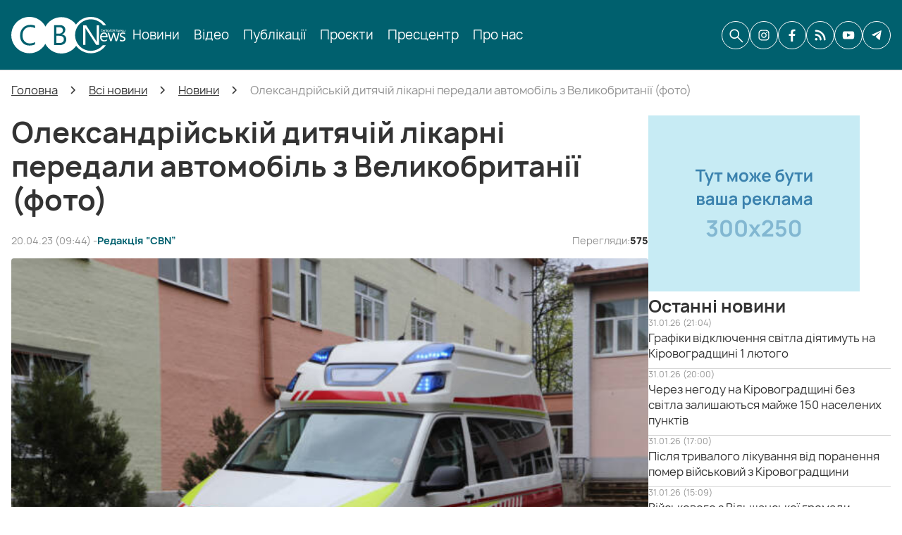

--- FILE ---
content_type: text/html; charset=UTF-8
request_url: https://cbn.com.ua/news/2023-04-20-oleksandrijskij-dytyachij-likarni-peredaly-avtomobil-z-velykobrytaniyi-foto
body_size: 24151
content:
<!DOCTYPE html>
<html lang="uk" prefix="og: http://ogp.me/ns#">
<head>
        <base href="https://cbn.com.ua/">

            <script>
        ut_tracker = {
            start: function(name) {
                performance.mark(name + ':start');
            },
            end: function(name) {
                performance.mark(name + ':end');
                performance.measure(name, name + ':start', name + ':end');
                console.log(name + ' duration: ' + performance.getEntriesByName(name)[0].duration);
            }
        }
    </script>


<title>Олександрійській дитячій лікарні передали автомобіль з Великобританії (фото)</title>

<meta http-equiv="Content-Type" content="text/html; charset=UTF-8" />


    <meta name="description" content="Олександрійській дитячій лікарні передали автомобіль з Великобританії (фото)" />

    <meta name="keywords" content="Олександрійській дитячій лікарні передали автомобіль з Великобританії (фото)" />


            <meta name="robots" content="index,follow" />
    
<meta name="viewport" content="width=device-width, initial-scale=1.0, minimum-scale=1.0, maximum-scale=1.0, user-scalable=no">



    <meta property="og:url" content="https://cbn.com.ua/news/2023-04-20-oleksandrijskij-dytyachij-likarni-peredaly-avtomobil-z-velykobrytaniyi-foto" />
    <meta property="og:type" content="article" />
    <meta property="og:title" content="Олександрійській дитячій лікарні передали автомобіль з Великобританії (фото)" />
            <meta property="og:image" content="https://cbn.com.ua/files/resized/blog/2023-04-20_12-43_652466.1000x700.jpg" />
        <link rel="image_src" href="https://cbn.com.ua/files/resized/blog/2023-04-20_12-43_652466.1000x700.jpg" />
        <meta property="og:description" content="Учора, 19 квітня, в Олександрії міська дитяча лікарня отримала медичний автомобіль від англійського міста Бат, аби доставляти важкохворих дітей в інші міста." />
        <meta name="twitter:card" content="summary" />
    <meta name="twitter:title" content="Олександрійській дитячій лікарні передали автомобіль з Великобританії (фото)" />
    <meta name="twitter:description" content="Учора, 19 квітня, в Олександрії міська дитяча лікарня отримала медичний автомобіль від англійського міста Бат, аби доставляти важкохворих дітей в інші міста." />
            <meta name="twitter:image" content="https://cbn.com.ua/files/resized/blog/2023-04-20_12-43_652466.400x300.jpg" />
    



    <link rel="canonical" href="https://cbn.com.ua/news/2023-04-20-oleksandrijskij-dytyachij-likarni-peredaly-avtomobil-z-velykobrytaniyi-foto" />

            <link rel="alternate" hreflang="x-default" href="https://cbn.com.ua/news/2023-04-20-oleksandrijskij-dytyachij-likarni-peredaly-avtomobil-z-velykobrytaniyi-foto" />
    


                <link href="design/cbn/images/favicon.ico" type="image/x-icon" rel="shortcut icon">
    
        <script src="design/cbn/js/jquery-3.3.1.min.js?v=000034"></script>
    <script src="design/cbn/js/lazyload.min.js?v=000034"></script>
    <script src="design/cbn/js/readmore.min.js?v=000034"></script>
    <script src="design/cbn/js/swiper-bundle.min.js?v=000034"></script>
    <script src="design/cbn/js/mobile_menu.js?v=000034"></script>

        
    <link href="design/cbn/fonts/manrope/manrope-extralight.woff2" rel="preload" as="font" crossorigin="anonymous" type="font/woff2">
    <link href="design/cbn/fonts/manrope/manrope-light.woff2" rel="preload" as="font" crossorigin="anonymous" type="font/woff2">
    <link href="design/cbn/fonts/manrope/manrope-regular.woff2" rel="preload" as="font" crossorigin="anonymous" type="font/woff2">
    <link href="design/cbn/fonts/manrope/manrope-medium.woff2" rel="preload" as="font" crossorigin="anonymous" type="font/woff2">
    <link href="design/cbn/fonts/manrope/manrope-semibold.woff2" rel="preload" as="font" crossorigin="anonymous" type="font/woff2">
    <link href="design/cbn/fonts/manrope/manrope-bold.woff2" rel="preload" as="font" crossorigin="anonymous" type="font/woff2">
    <link href="design/cbn/fonts/manrope/manrope-extrabold.woff2" rel="preload" as="font" crossorigin="anonymous" type="font/woff2">

<style>
    @font-face {
        font-family: 'manrope';
        font-weight: 200;
        font-style: normal;
        font-display: swap;
        src: url('design/cbn/fonts/manrope/manrope-extralight.woff2') format('woff2'),
             url('design/cbn/fonts/manrope/manrope-extralight.woff') format('woff');
    }

        @font-face {
        font-family: 'manrope';
        font-weight: 300;
        font-style: normal;
        font-display: swap;
        src: url('design/cbn/fonts/manrope/manrope-light.woff2') format('woff2'),
             url('design/cbn/fonts/manrope/manrope-light.woff') format('woff');
    }

        @font-face {
        font-family: 'manrope';
        font-weight: 400;
        font-style: normal;
        font-display: swap;
        src: url('design/cbn/fonts/manrope/manrope-regular.woff2') format('woff2'),
             url('design/cbn/fonts/manrope/manrope-regular.woff') format('woff');
    }

        @font-face {
        font-family: 'manrope';
        font-weight: 500;
        font-style: normal;
        font-display: swap;
        src: url('design/cbn/fonts/manrope/manrope-medium.woff2') format('woff2'),
             url('design/cbn/fonts/manrope/manrope-medium.woff') format('woff');
    }

        @font-face {
        font-family: 'manrope';
        font-weight: 600;
        font-style: normal;
        font-display: swap;
        src: url('design/cbn/fonts/manrope/manrope-semibold.woff2') format('woff2'),
             url('design/cbn/fonts/manrope/manrope-semibold.woff') format('woff');
    }

        @font-face {
        font-family: 'manrope';
        font-weight: 700;
        font-style: normal;
        font-display: swap;
        src: url('design/cbn/fonts/manrope/manrope-bold.woff2') format('woff2'),
             url('design/cbn/fonts/manrope/manrope-bold.woff') format('woff');
    }

        @font-face {
        font-family: 'manrope';
        font-weight: 800;
        font-style: normal;
        font-display: swap;
        src: url('design/cbn/fonts/manrope/manrope-extrabold.woff2') format('woff2'),
             url('design/cbn/fonts/manrope/manrope-extrabold.woff') format('woff');
    }

    </style>
        <link href="design/cbn/css/font-awesome.min.css?v=000034" rel="stylesheet">
    <link href="design/cbn/css/main.css?v=000034" rel="stylesheet">
    <link href="design/cbn/css/grid.css?v=000034" rel="stylesheet">
    <link href="design/cbn/css/cbn.css?v=000034" rel="stylesheet">
        <link href="design/cbn/css/theme-settings.css?v=000034" rel="stylesheet">
    <link href="design/cbn/css/mobile_menu.css?v=000034" rel="stylesheet">
    <link href="design/cbn/css/cbn_search.css?v=000034" rel="stylesheet">
    <link href="design/cbn/css/media.css?v=000034" rel="stylesheet">

                        <!-- Google Tag Manager -->
<script>(function(w,d,s,l,i){w[l]=w[l]||[];w[l].push({'gtm.start':
new Date().getTime(),event:'gtm.js'});var f=d.getElementsByTagName(s)[0],
j=d.createElement(s),dl=l!='dataLayer'?'&l='+l:'';j.async=true;j.src=
'https://www.googletagmanager.com/gtm.js?id='+i+dl;f.parentNode.insertBefore(j,f);
})(window,document,'script','dataLayer','GTM-MKD5H3ZK');</script>
<!-- End Google Tag Manager -->
            </head>

<body>

            <!-- Google Tag Manager (noscript) -->
<noscript><iframe src="https://www.googletagmanager.com/ns.html?id=GTM-MKD5H3ZK"
height="0" width="0" style="display:none;visibility:hidden"></iframe></noscript>
<!-- End Google Tag Manager (noscript) -->
            <div id="fb-root"></div>
<script async defer crossorigin="anonymous" src="https://connect.facebook.net/uk_UA/sdk.js#xfbml=1&version=v22.0&appId=1365913294649456"></script>
    
<header class="header">
    <div class="container">
        <div class="header_content">
                        <div class="fn_menu_toggle">
                <span class="menu_mobile_icon"></span>
            </div>
                        <div class="header__logo logo">
                <a class="logo__link" href="">
                                            <img src="design/cbn/images/logo.svg" alt="Центральноукраїнське бюро новин (CBN)" />
                                    </a>
            </div>
                        <div class="header__menu d-flex flex-wrap mobile_menu">
                    
    
        <ul class="fn_menu_list menu_group__list menu_group__list--1 menu_group--header">
                        <li class="menu_group__item menu_group__item--1">
                            <a class="menu_group__link" href="all-news">
                    <span data-menu="1">Новини</span>
                </a>
                        
        
        </li>
                                <li class="menu_group__item menu_group__item--1">
                            <a class="menu_group__link" href="video">
                    <span data-menu="1">Відео</span>
                </a>
                        
        
        </li>
                                <li class="menu_group__item menu_group__item--1">
                            <a class="menu_group__link" href="articles">
                    <span data-menu="1">Публікації</span>
                </a>
                        
        
        </li>
                                <li class="menu_group__item menu_group__item--1">
                            <a class="menu_group__link" href="projects">
                    <span data-menu="1">Проєкти</span>
                </a>
                        
        
        </li>
                                <li class="menu_group__item menu_group__item--1">
                            <a class="menu_group__link" href="press-conference">
                    <span data-menu="1">Пресцентр</span>
                </a>
                        
        
        </li>
                                <li class="menu_group__item menu_group__item--1">
                            <a class="menu_group__link" href="about">
                    <span data-menu="1">Про нас</span>
                </a>
                        
        
        </li>
                    </ul>
        

                <div class="desktop_hidden mobile_social_links">
                                            <a class="social__link instagram header_informers__item" rel="nofollow noopener" aria-label="CBN в instagram" href="https://www.instagram.com/cbnews_krop" target="_blank" title="CBN в instagram">
                                                            <svg xmlns="http://www.w3.org/2000/svg" width="24" height="24" viewBox="0 0 24 24" fill="none"><path d="M12 3.80723C14.6506 3.80723 15.0121 3.80723 16.0964 3.80723C17.0602 3.80723 17.5422 4.04819 17.9036 4.16868C18.3855 4.40964 18.747 4.53012 19.1084 4.89157C19.4699 5.25301 19.7108 5.61446 19.8313 6.09639C19.9518 6.45783 20.0723 6.93976 20.1928 7.90362C20.1928 8.98795 20.1928 9.22892 20.1928 12C20.1928 14.7711 20.1928 15.0121 20.1928 16.0964C20.1928 17.0602 19.9518 17.5422 19.8313 17.9036C19.5904 18.3855 19.4699 18.747 19.1084 19.1084C18.747 19.4699 18.3855 19.7108 17.9036 19.8313C17.5422 19.9518 17.0602 20.0723 16.0964 20.1928C15.0121 20.1928 14.7711 20.1928 12 20.1928C9.22892 20.1928 8.98795 20.1928 7.90362 20.1928C6.93976 20.1928 6.45783 19.9518 6.09639 19.8313C5.61446 19.5904 5.25301 19.4699 4.89157 19.1084C4.53012 18.747 4.28916 18.3855 4.16868 17.9036C4.04819 17.5422 3.92771 17.0602 3.80723 16.0964C3.80723 15.0121 3.80723 14.7711 3.80723 12C3.80723 9.22892 3.80723 8.98795 3.80723 7.90362C3.80723 6.93976 4.04819 6.45783 4.16868 6.09639C4.40964 5.61446 4.53012 5.25301 4.89157 4.89157C5.25301 4.53012 5.61446 4.28916 6.09639 4.16868C6.45783 4.04819 6.93976 3.92771 7.90362 3.80723C8.98795 3.80723 9.3494 3.80723 12 3.80723ZM12 2C9.22892 2 8.98795 2 7.90362 2C6.81928 2 6.09639 2.24096 5.49398 2.48193C4.89157 2.72289 4.28916 3.08434 3.68675 3.68675C3.08434 4.28916 2.84337 4.77109 2.48193 5.49398C2.24096 6.09639 2.12048 6.81928 2 7.90362C2 8.98795 2 9.3494 2 12C2 14.7711 2 15.0121 2 16.0964C2 17.1807 2.24096 17.9036 2.48193 18.506C2.72289 19.1084 3.08434 19.7108 3.68675 20.3133C4.28916 20.9157 4.77109 21.1566 5.49398 21.5181C6.09639 21.759 6.81928 21.8795 7.90362 22C8.98795 22 9.3494 22 12 22C14.6506 22 15.0121 22 16.0964 22C17.1807 22 17.9036 21.759 18.506 21.5181C19.1084 21.2771 19.7108 20.9157 20.3133 20.3133C20.9157 19.7108 21.1566 19.2289 21.5181 18.506C21.759 17.9036 21.8795 17.1807 22 16.0964C22 15.0121 22 14.6506 22 12C22 9.3494 22 8.98795 22 7.90362C22 6.81928 21.759 6.09639 21.5181 5.49398C21.2771 4.89157 20.9157 4.28916 20.3133 3.68675C19.7108 3.08434 19.2289 2.84337 18.506 2.48193C17.9036 2.24096 17.1807 2.12048 16.0964 2C15.0121 2 14.7711 2 12 2Z" fill="#333333"/><path d="M12 6.81928C9.10843 6.81928 6.81928 9.10843 6.81928 12C6.81928 14.8916 9.10843 17.1807 12 17.1807C14.8916 17.1807 17.1807 14.8916 17.1807 12C17.1807 9.10843 14.8916 6.81928 12 6.81928ZM12 15.3735C10.1928 15.3735 8.62651 13.9277 8.62651 12C8.62651 10.1928 10.0723 8.62651 12 8.62651C13.8072 8.62651 15.3735 10.0723 15.3735 12C15.3735 13.8072 13.8072 15.3735 12 15.3735Z" fill="#333333"/><path d="M17.3012 7.90362C17.9666 7.90362 18.506 7.3642 18.506 6.6988C18.506 6.03339 17.9666 5.49398 17.3012 5.49398C16.6358 5.49398 16.0964 6.03339 16.0964 6.6988C16.0964 7.3642 16.6358 7.90362 17.3012 7.90362Z" fill="#333333"/></svg>                                                    </a>
                                            <a class="social__link facebook header_informers__item" rel="nofollow noopener" aria-label="CBN в facebook" href="https://www.facebook.com/cbnews.krop" target="_blank" title="CBN в facebook">
                                                            <svg xmlns="http://www.w3.org/2000/svg" width="24" height="24" viewBox="0 0 24 24" fill="none"><path d="M13.6571 13.3648H17.3793L17.9637 9.56055H13.6563V7.48134C13.6563 5.90099 14.1696 4.49962 15.6389 4.49962H18V1.17974C17.5852 1.12338 16.7078 1 15.05 1C11.5882 1 9.55867 2.8393 9.55867 7.0297V9.56055H6V13.3648H9.55867V23.821C10.2634 23.9276 10.9773 24 11.7101 24C12.3724 24 13.0189 23.9391 13.6571 23.8522V13.3648Z" fill="#333333"/></svg>                                                    </a>
                                            <a class="social__link cbn header_informers__item" rel="nofollow noopener" aria-label="CBN в cbn" href="https://cbn.com.ua/ukr-net-feed-rss.xml" target="_blank" >
                                                            <svg xmlns="http://www.w3.org/2000/svg" width="24" height="24" viewBox="0 0 24 24" fill="none"><path d="M2.68749 17.9954C3.12743 17.5555 3.72404 17.3084 4.34612 17.3084C4.96831 17.3085 5.56492 17.5557 6.00476 17.9955C6.44469 18.4355 6.69185 19.0321 6.69185 19.6543C6.69185 20.2764 6.44469 20.873 6.00476 21.3129C5.56492 21.7528 4.96831 22 4.34612 22C3.72404 22 3.12743 21.7529 2.68749 21.3131C2.24726 20.8732 2 20.2765 2 19.6542C2 19.032 2.24726 18.4352 2.68749 17.9954ZM20.2978 21.9373L20.2977 21.9372C19.8412 21.9372 19.4035 21.7558 19.0807 21.433C18.758 21.1102 18.5767 20.6724 18.5768 20.2159C18.5812 18.2405 18.1868 16.2845 17.417 14.4652C16.2878 11.7876 14.393 9.50303 11.9706 7.89774C9.54818 6.29253 6.70588 5.43833 3.79979 5.44176C3.34299 5.44243 2.90478 5.26134 2.58149 4.93853C2.25827 4.61581 2.07671 4.17769 2.07671 3.72089C2.07671 3.26409 2.25828 2.82606 2.58149 2.50324C2.9048 2.18042 3.34299 1.99942 3.79979 2.00001C6.19247 1.99761 8.56196 2.46762 10.7725 3.38313C12.983 4.29865 14.9909 5.64154 16.6813 7.33506C18.3747 9.02519 19.7178 11.033 20.6332 13.2436C21.5486 15.4542 22.0187 17.8233 22.0162 20.2161C22.0173 20.6724 21.8368 21.1104 21.5143 21.4334C21.1919 21.7564 20.7543 21.9378 20.2979 21.9374L20.2978 21.9373ZM12.7095 21.9373L12.7094 21.9372C12.2529 21.9372 11.8151 21.7558 11.4924 21.433C11.1696 21.1102 10.9884 20.6724 10.9885 20.2159C10.9888 18.9539 10.6568 17.7141 10.0259 16.6214C9.39498 15.5284 8.48741 14.621 7.39435 13.9901C6.3014 13.3592 5.06164 13.0274 3.79962 13.0278C3.18472 13.0278 2.61655 12.6997 2.30905 12.1672C2.00164 11.6347 2.00164 10.9785 2.30905 10.4461C2.61655 9.91354 3.18472 9.58547 3.79962 9.58547C5.88929 9.58624 7.93247 10.2023 9.67406 11.3568C11.4158 12.5114 12.779 14.1533 13.5934 16.0776C14.1488 17.3864 14.4334 18.7941 14.4301 20.2158C14.4302 20.6723 14.249 21.1101 13.9262 21.433C13.6034 21.7558 13.1657 21.9371 12.7092 21.9371L12.7095 21.9373Z" fill="#333333"/></svg>                                                    </a>
                                            <a class="social__link youtube header_informers__item" rel="nofollow noopener" aria-label="CBN в youtube" href="https://www.youtube.com/channel/UCOK-G-z3QSORRPuJSPr2BaQ" target="_blank" title="CBN в youtube">
                                                            <svg xmlns="http://www.w3.org/2000/svg" width="24" height="24" viewBox="0 0 24 24" fill="none"><path fill-rule="evenodd" clip-rule="evenodd" d="M3.26249 19.0568C2.87023 18.9408 2.51232 18.7343 2.21896 18.4549C1.9256 18.1754 1.7054 17.8312 1.57695 17.4512C0.842921 15.4874 0.625431 7.28693 2.03911 5.66807C2.50961 5.14145 3.17389 4.81722 3.88777 4.76576C7.68024 4.36768 19.3975 4.42076 20.7432 4.89845C21.1217 5.01832 21.4675 5.22026 21.7547 5.48912C22.0419 5.75799 22.263 6.08681 22.4015 6.45096C23.2035 8.48117 23.2307 15.8589 22.2928 17.8095C22.044 18.3173 21.6275 18.7285 21.1102 18.9772C19.6965 19.6672 5.13833 19.6539 3.26249 19.0568ZM9.28422 15.2087L16.0808 11.7587L9.28422 8.28213V15.2087Z" fill="#333333"/></svg>                                                    </a>
                                            <a class="social__link telegram header_informers__item" rel="nofollow noopener" aria-label="CBN в telegram" href="https://t.me/cbnua" target="_blank" title="CBN в telegram">
                                                            <svg xmlns="http://www.w3.org/2000/svg" width="24" height="24" viewBox="0 0 24 24" fill="none"><path d="M21 3.63765L18.1528 20.2506C18.1528 20.2506 17.7544 21.4025 16.66 20.85L10.0906 15.0204L10.0603 15.0032C10.9476 14.081 17.8286 6.92047 18.1293 6.59589C18.5949 6.09321 18.3058 5.79395 17.7654 6.17367L7.60118 13.6443L3.67987 12.1172C3.67987 12.1172 3.06277 11.8633 3.0034 11.3108C2.94326 10.7574 3.70017 10.4583 3.70017 10.4583L19.6861 3.20006C19.6861 3.20006 21 2.53193 21 3.63765Z" fill="#333333"/></svg>                                                    </a>
                                    </div>
            </div>
            <div class="header_informers d-flex align-items-center">
                                <div class="fn_search_open header_informers__item d-flex align-items-center justify-content-center"><svg xmlns="http://www.w3.org/2000/svg" width="24" height="24" viewBox="0 0 24 24" fill="none"><path d="M10.2436 17.0171C8.34614 17.0171 6.73931 16.359 5.42309 15.0428C4.10685 13.7265 3.44873 12.1197 3.44873 10.2223C3.44873 8.32484 4.10685 6.718 5.42309 5.40176C6.73931 4.08554 8.34614 3.42743 10.2436 3.42743C12.141 3.42743 13.7478 4.08554 15.0641 5.40176C16.3803 6.718 17.0384 8.32484 17.0384 10.2223C17.0384 11.0157 16.9052 11.7735 16.6388 12.4958C16.3725 13.218 16.017 13.8462 15.5726 14.3804L21.9658 20.7735C22.1196 20.9274 22.1983 21.1208 22.2019 21.3537C22.2054 21.5866 22.1267 21.7835 21.9658 21.9445C21.8048 22.1054 21.6096 22.1859 21.3803 22.1859C21.151 22.1859 20.9558 22.1054 20.7949 21.9445L14.4017 15.5513C13.8461 16.01 13.2072 16.3689 12.485 16.6282C11.7628 16.8875 11.0156 17.0171 10.2436 17.0171ZM10.2436 15.3505C11.6752 15.3505 12.8878 14.8537 13.8814 13.8601C14.875 12.8665 15.3718 11.6539 15.3718 10.2223C15.3718 8.79063 14.875 7.57802 13.8814 6.58443C12.8878 5.59084 11.6752 5.09404 10.2436 5.09404C8.81193 5.09404 7.59932 5.59084 6.60573 6.58443C5.61216 7.57802 5.11537 8.79063 5.11537 10.2223C5.11537 11.6539 5.61216 12.8665 6.60573 13.8601C7.59932 14.8537 8.81193 15.3505 10.2436 15.3505Z" fill="#333333"/></svg></div>
                                    <a class="social__link instagram header_informers__item mobile_hidden" rel="nofollow noopener" aria-label="CBN в instagram" href="https://www.instagram.com/cbnews_krop" target="_blank" title="CBN в instagram">
                                                    <svg xmlns="http://www.w3.org/2000/svg" width="24" height="24" viewBox="0 0 24 24" fill="none"><path d="M12 3.80723C14.6506 3.80723 15.0121 3.80723 16.0964 3.80723C17.0602 3.80723 17.5422 4.04819 17.9036 4.16868C18.3855 4.40964 18.747 4.53012 19.1084 4.89157C19.4699 5.25301 19.7108 5.61446 19.8313 6.09639C19.9518 6.45783 20.0723 6.93976 20.1928 7.90362C20.1928 8.98795 20.1928 9.22892 20.1928 12C20.1928 14.7711 20.1928 15.0121 20.1928 16.0964C20.1928 17.0602 19.9518 17.5422 19.8313 17.9036C19.5904 18.3855 19.4699 18.747 19.1084 19.1084C18.747 19.4699 18.3855 19.7108 17.9036 19.8313C17.5422 19.9518 17.0602 20.0723 16.0964 20.1928C15.0121 20.1928 14.7711 20.1928 12 20.1928C9.22892 20.1928 8.98795 20.1928 7.90362 20.1928C6.93976 20.1928 6.45783 19.9518 6.09639 19.8313C5.61446 19.5904 5.25301 19.4699 4.89157 19.1084C4.53012 18.747 4.28916 18.3855 4.16868 17.9036C4.04819 17.5422 3.92771 17.0602 3.80723 16.0964C3.80723 15.0121 3.80723 14.7711 3.80723 12C3.80723 9.22892 3.80723 8.98795 3.80723 7.90362C3.80723 6.93976 4.04819 6.45783 4.16868 6.09639C4.40964 5.61446 4.53012 5.25301 4.89157 4.89157C5.25301 4.53012 5.61446 4.28916 6.09639 4.16868C6.45783 4.04819 6.93976 3.92771 7.90362 3.80723C8.98795 3.80723 9.3494 3.80723 12 3.80723ZM12 2C9.22892 2 8.98795 2 7.90362 2C6.81928 2 6.09639 2.24096 5.49398 2.48193C4.89157 2.72289 4.28916 3.08434 3.68675 3.68675C3.08434 4.28916 2.84337 4.77109 2.48193 5.49398C2.24096 6.09639 2.12048 6.81928 2 7.90362C2 8.98795 2 9.3494 2 12C2 14.7711 2 15.0121 2 16.0964C2 17.1807 2.24096 17.9036 2.48193 18.506C2.72289 19.1084 3.08434 19.7108 3.68675 20.3133C4.28916 20.9157 4.77109 21.1566 5.49398 21.5181C6.09639 21.759 6.81928 21.8795 7.90362 22C8.98795 22 9.3494 22 12 22C14.6506 22 15.0121 22 16.0964 22C17.1807 22 17.9036 21.759 18.506 21.5181C19.1084 21.2771 19.7108 20.9157 20.3133 20.3133C20.9157 19.7108 21.1566 19.2289 21.5181 18.506C21.759 17.9036 21.8795 17.1807 22 16.0964C22 15.0121 22 14.6506 22 12C22 9.3494 22 8.98795 22 7.90362C22 6.81928 21.759 6.09639 21.5181 5.49398C21.2771 4.89157 20.9157 4.28916 20.3133 3.68675C19.7108 3.08434 19.2289 2.84337 18.506 2.48193C17.9036 2.24096 17.1807 2.12048 16.0964 2C15.0121 2 14.7711 2 12 2Z" fill="#333333"/><path d="M12 6.81928C9.10843 6.81928 6.81928 9.10843 6.81928 12C6.81928 14.8916 9.10843 17.1807 12 17.1807C14.8916 17.1807 17.1807 14.8916 17.1807 12C17.1807 9.10843 14.8916 6.81928 12 6.81928ZM12 15.3735C10.1928 15.3735 8.62651 13.9277 8.62651 12C8.62651 10.1928 10.0723 8.62651 12 8.62651C13.8072 8.62651 15.3735 10.0723 15.3735 12C15.3735 13.8072 13.8072 15.3735 12 15.3735Z" fill="#333333"/><path d="M17.3012 7.90362C17.9666 7.90362 18.506 7.3642 18.506 6.6988C18.506 6.03339 17.9666 5.49398 17.3012 5.49398C16.6358 5.49398 16.0964 6.03339 16.0964 6.6988C16.0964 7.3642 16.6358 7.90362 17.3012 7.90362Z" fill="#333333"/></svg>                                            </a>
                                    <a class="social__link facebook header_informers__item mobile_hidden" rel="nofollow noopener" aria-label="CBN в facebook" href="https://www.facebook.com/cbnews.krop" target="_blank" title="CBN в facebook">
                                                    <svg xmlns="http://www.w3.org/2000/svg" width="24" height="24" viewBox="0 0 24 24" fill="none"><path d="M13.6571 13.3648H17.3793L17.9637 9.56055H13.6563V7.48134C13.6563 5.90099 14.1696 4.49962 15.6389 4.49962H18V1.17974C17.5852 1.12338 16.7078 1 15.05 1C11.5882 1 9.55867 2.8393 9.55867 7.0297V9.56055H6V13.3648H9.55867V23.821C10.2634 23.9276 10.9773 24 11.7101 24C12.3724 24 13.0189 23.9391 13.6571 23.8522V13.3648Z" fill="#333333"/></svg>                                            </a>
                                    <a class="social__link cbn header_informers__item mobile_hidden" rel="nofollow noopener" aria-label="CBN в cbn" href="https://cbn.com.ua/ukr-net-feed-rss.xml" target="_blank" >
                                                    <svg xmlns="http://www.w3.org/2000/svg" width="24" height="24" viewBox="0 0 24 24" fill="none"><path d="M2.68749 17.9954C3.12743 17.5555 3.72404 17.3084 4.34612 17.3084C4.96831 17.3085 5.56492 17.5557 6.00476 17.9955C6.44469 18.4355 6.69185 19.0321 6.69185 19.6543C6.69185 20.2764 6.44469 20.873 6.00476 21.3129C5.56492 21.7528 4.96831 22 4.34612 22C3.72404 22 3.12743 21.7529 2.68749 21.3131C2.24726 20.8732 2 20.2765 2 19.6542C2 19.032 2.24726 18.4352 2.68749 17.9954ZM20.2978 21.9373L20.2977 21.9372C19.8412 21.9372 19.4035 21.7558 19.0807 21.433C18.758 21.1102 18.5767 20.6724 18.5768 20.2159C18.5812 18.2405 18.1868 16.2845 17.417 14.4652C16.2878 11.7876 14.393 9.50303 11.9706 7.89774C9.54818 6.29253 6.70588 5.43833 3.79979 5.44176C3.34299 5.44243 2.90478 5.26134 2.58149 4.93853C2.25827 4.61581 2.07671 4.17769 2.07671 3.72089C2.07671 3.26409 2.25828 2.82606 2.58149 2.50324C2.9048 2.18042 3.34299 1.99942 3.79979 2.00001C6.19247 1.99761 8.56196 2.46762 10.7725 3.38313C12.983 4.29865 14.9909 5.64154 16.6813 7.33506C18.3747 9.02519 19.7178 11.033 20.6332 13.2436C21.5486 15.4542 22.0187 17.8233 22.0162 20.2161C22.0173 20.6724 21.8368 21.1104 21.5143 21.4334C21.1919 21.7564 20.7543 21.9378 20.2979 21.9374L20.2978 21.9373ZM12.7095 21.9373L12.7094 21.9372C12.2529 21.9372 11.8151 21.7558 11.4924 21.433C11.1696 21.1102 10.9884 20.6724 10.9885 20.2159C10.9888 18.9539 10.6568 17.7141 10.0259 16.6214C9.39498 15.5284 8.48741 14.621 7.39435 13.9901C6.3014 13.3592 5.06164 13.0274 3.79962 13.0278C3.18472 13.0278 2.61655 12.6997 2.30905 12.1672C2.00164 11.6347 2.00164 10.9785 2.30905 10.4461C2.61655 9.91354 3.18472 9.58547 3.79962 9.58547C5.88929 9.58624 7.93247 10.2023 9.67406 11.3568C11.4158 12.5114 12.779 14.1533 13.5934 16.0776C14.1488 17.3864 14.4334 18.7941 14.4301 20.2158C14.4302 20.6723 14.249 21.1101 13.9262 21.433C13.6034 21.7558 13.1657 21.9371 12.7092 21.9371L12.7095 21.9373Z" fill="#333333"/></svg>                                            </a>
                                    <a class="social__link youtube header_informers__item mobile_hidden" rel="nofollow noopener" aria-label="CBN в youtube" href="https://www.youtube.com/channel/UCOK-G-z3QSORRPuJSPr2BaQ" target="_blank" title="CBN в youtube">
                                                    <svg xmlns="http://www.w3.org/2000/svg" width="24" height="24" viewBox="0 0 24 24" fill="none"><path fill-rule="evenodd" clip-rule="evenodd" d="M3.26249 19.0568C2.87023 18.9408 2.51232 18.7343 2.21896 18.4549C1.9256 18.1754 1.7054 17.8312 1.57695 17.4512C0.842921 15.4874 0.625431 7.28693 2.03911 5.66807C2.50961 5.14145 3.17389 4.81722 3.88777 4.76576C7.68024 4.36768 19.3975 4.42076 20.7432 4.89845C21.1217 5.01832 21.4675 5.22026 21.7547 5.48912C22.0419 5.75799 22.263 6.08681 22.4015 6.45096C23.2035 8.48117 23.2307 15.8589 22.2928 17.8095C22.044 18.3173 21.6275 18.7285 21.1102 18.9772C19.6965 19.6672 5.13833 19.6539 3.26249 19.0568ZM9.28422 15.2087L16.0808 11.7587L9.28422 8.28213V15.2087Z" fill="#333333"/></svg>                                            </a>
                                    <a class="social__link telegram header_informers__item mobile_hidden" rel="nofollow noopener" aria-label="CBN в telegram" href="https://t.me/cbnua" target="_blank" title="CBN в telegram">
                                                    <svg xmlns="http://www.w3.org/2000/svg" width="24" height="24" viewBox="0 0 24 24" fill="none"><path d="M21 3.63765L18.1528 20.2506C18.1528 20.2506 17.7544 21.4025 16.66 20.85L10.0906 15.0204L10.0603 15.0032C10.9476 14.081 17.8286 6.92047 18.1293 6.59589C18.5949 6.09321 18.3058 5.79395 17.7654 6.17367L7.60118 13.6443L3.67987 12.1172C3.67987 12.1172 3.06277 11.8633 3.0034 11.3108C2.94326 10.7574 3.70017 10.4583 3.70017 10.4583L19.6861 3.20006C19.6861 3.20006 21 2.53193 21 3.63765Z" fill="#333333"/></svg>                                            </a>
                            </div>
        </div>
    </div>
</header>

<div class="main">
                <div class="container">
            <ol itemscope itemtype="https://schema.org/BreadcrumbList" class="breadcrumbs d-flex flex-wrap align-items-center">

        <li itemprop="itemListElement" itemscope="" itemtype="https://schema.org/ListItem" class="d-inline-flex align-items-center breadcrumbs__item">
        <a itemprop="item" href="https://cbn.com.ua">
            <span itemprop="name" data-language="breadcrumb_home">Головна</span>
        </a>
        <meta itemprop="position" content="1" />
    </li>

                                                                                        <li itemprop="itemListElement" itemscope itemtype="https://schema.org/ListItem" class="d-inline-flex align-items-center breadcrumbs__item">
                            <a itemprop="item" href="all-news">
                                <span itemprop="name" data-blog_category="22">Всі новини</span>
                            </a>
                            <meta itemprop="position" content="2" />
                        </li>
                                                                                                            <li itemprop="itemListElement" itemscope itemtype="https://schema.org/ListItem" class="d-inline-flex align-items-center breadcrumbs__item">
                            <a itemprop="item" href="news">
                                <span itemprop="name" data-blog_category="1">Новини</span>
                            </a>
                            <meta itemprop="position" content="3" />
                        </li>
                                                                                        <li itemprop="itemListElement" itemscope itemtype="https://schema.org/ListItem" class="d-inline-flex align-items-center breadcrumbs__item">
                    <span itemprop="name" data-post="153638">Олександрійській дитячій лікарні передали автомобіль з Великобританії (фото)</span>
                    <meta itemprop="position" content="4" />
                </li>
                        </ol>
            <div class="fn_ajax_content">
                    

<div class="d-lg-flex align-items-lg-start justify-content-lg-between post__page_wrapper">
        <div class="post_container post_container--left">
                <h1 class="post__heading">
            <span data-post="153638">Олександрійській дитячій лікарні передали автомобіль з Великобританії (фото)</span>
        </h1>
        <div class="post_container__wrapper">
            <div class="post_top_info">
                <div class="post_top_info_left">
                    <div class="post_information__item" title="Дата публікації статті"
                         data-language="blog_date_public">
                        <span>20.04.23 (09:44) - </span>
                    </div>
                                            <div class="post_author__name">
                            <span data-language="post_author">Редакція “CBN”</span>
                        </div>
                                    </div>
                <div class="post_top_info_right">
                    <span class="views_icon"><svg xmlns="http://www.w3.org/2000/svg" width="24" height="24" viewBox="0 0 24 24" fill="none"><path d="M12.0021 15.5769C13.1352 15.5769 14.0976 15.1803 14.8892 14.3871C15.6809 13.5939 16.0767 12.6308 16.0767 11.4977C16.0767 10.3646 15.6802 9.40224 14.887 8.61058C14.0938 7.81891 13.1307 7.42308 11.9976 7.42308C10.8645 7.42308 9.9021 7.81966 9.11044 8.61282C8.31877 9.40601 7.92294 10.3692 7.92294 11.5023C7.92294 12.6353 8.31952 13.5977 9.11269 14.3894C9.90587 15.181 10.869 15.5769 12.0021 15.5769ZM11.9998 14.2C11.2498 14.2 10.6123 13.9375 10.0873 13.4125C9.56234 12.8875 9.29984 12.25 9.29984 11.5C9.29984 10.75 9.56234 10.1125 10.0873 9.58748C10.6123 9.06248 11.2498 8.79998 11.9998 8.79998C12.7498 8.79998 13.3873 9.06248 13.9123 9.58748C14.4373 10.1125 14.6998 10.75 14.6998 11.5C14.6998 12.25 14.4373 12.8875 13.9123 13.4125C13.3873 13.9375 12.7498 14.2 11.9998 14.2ZM11.9998 18.5C9.89472 18.5 7.96941 17.9384 6.22391 16.8153C4.47839 15.6923 3.08513 14.2147 2.04411 12.3827C1.96078 12.2391 1.89988 12.0944 1.86141 11.9485C1.82294 11.8027 1.80371 11.653 1.80371 11.4995C1.80371 11.346 1.82294 11.1965 1.86141 11.051C1.89988 10.9054 1.96078 10.7609 2.04411 10.6173C3.08513 8.78525 4.47839 7.30769 6.22391 6.18463C7.96941 5.06154 9.89472 4.5 11.9998 4.5C14.105 4.5 16.0303 5.06154 17.7758 6.18463C19.5213 7.30769 20.9145 8.78525 21.9556 10.6173C22.0389 10.7609 22.0998 10.9056 22.1383 11.0514C22.1767 11.1973 22.196 11.347 22.196 11.5005C22.196 11.654 22.1767 11.8035 22.1383 11.949C22.0998 12.0945 22.0389 12.2391 21.9556 12.3827C20.9145 14.2147 19.5213 15.6923 17.7758 16.8153C16.0303 17.9384 14.105 18.5 11.9998 18.5ZM11.9998 17C13.8832 17 15.6123 16.5041 17.1873 15.5125C18.7623 14.5208 19.9665 13.1833 20.7998 11.5C19.9665 9.81664 18.7623 8.47914 17.1873 7.48748C15.6123 6.49581 13.8832 5.99998 11.9998 5.99998C10.1165 5.99998 8.38734 6.49581 6.81234 7.48748C5.23734 8.47914 4.03317 9.81664 3.19984 11.5C4.03317 13.1833 5.23734 14.5208 6.81234 15.5125C8.38734 16.5041 10.1165 17 11.9998 17Z" fill="#333333"/></svg></span>
                    <span class="post_views_text" data-language="number_views">Перегляди:</span>
                    <span><strong>575</strong></span>
                </div>
            </div>
                                                                <div class="post_container__wallpaper lazy-bg">
                    <img class="post_container_image lazy" data-src="https://cbn.com.ua/files/resized/blog/2023-04-20_12-43_652466.1000x700.jpg">
                </div> 
                        <span class="post_photo_source"></span>
            <div class="post_container__boxed">
                <div class="post_container__body">
                                        <div class="block__description block__description--style">
                        <p>Учора, 19 квітня, в Олександрії міська дитяча лікарня отримала медичний автомобіль від англійського міста Бат, аби доставляти важкохворих дітей в інші міста.</p><p><em>«За допомогою авто лікарі доставлятимуть малих пацієнтів, у разі потреби, до всіх медичних закладів України. Це спеціалізований транспорт, обладнаний медичною технікою, що дозволить безпечного транспортувати хворих»,</em> – повідомив міський голова Сергій Кузьменко.</p><div class="bg_grey">Ви є у Telegram? Підпишіться на наш телеграм-канал, там ми часто повідомляємо те, про що на сайті не пишемо: <a href="https://t.me/cbnua"><strong>https://t.me/cbnua</strong></a></div></p><p>За словами директора дитячої лікарні Андрія Гришканича, такий транспорт потрібний для швидкого транспортування важкохворих дітей до обласної лікарні та інших закладів, аби оперативно надати медичну допомогу.</p><p>До логістики автомобіля в Олександрію долучилася благодійна організація «Фонд підтримки та розвитку України» з Вінниці.</p><p><img class="alignnone size-full wp-image-153639" src="https://cbn.com.ua/wp-content/uploads/2023/04/2023-04-20_12-43_652466.jpg" alt="" width="640" height="426"> <img class="alignnone size-full wp-image-153640" src="https://cbn.com.ua/wp-content/uploads/2023/04/2023-04-20_12-43_211297.jpg" alt="" width="640" height="426"> <img class="alignnone size-full wp-image-153641" src="https://cbn.com.ua/wp-content/uploads/2023/04/2023-04-20_12-43_677036.jpg" alt="" width="640" height="426"> <img class="alignnone size-full wp-image-153642" src="https://cbn.com.ua/wp-content/uploads/2023/04/2023-04-20_12-43_172704.jpg" alt="" width="640" height="426"></p><p></p><hr><p>Джерело: <a href="https://olexrada.gov.ua/prestsentr/news/miska-dytyacha-likarnya-otrymala-medychnu-mashynu-vid-mista-bat.html">сайт Олександрійської міської ради  </a></p>
                    </div>
                </div>
                                                
                <div class="section_advertising">
                    <div class="container">
                                                                            <div class="advertising_wrapper">
                                <a class="banner_group__link banner_19" aria-label="ССО РЕКРУТИНГ" href="https://sofua.army/?utm_source=cbn&amp;utm_medium=banner&amp;utm_campaign=1" target="_blank"></a>
                                    <picture>
                        <source type="image/jpg" srcset="https://cbn.com.ua/files/resized/slides/sso728x90.300x100.jpg" media="(max-width: 767px)">
                        <source type="image/jpg" srcset="https://cbn.com.ua/files/resized/slides/sso728x90.728x90.jpg">
                        <img src="https://cbn.com.ua/files/resized/slides/sso728x90.728x90.jpg" data-src-retina="https://cbn.com.ua/files/resized/slides/sso728x90.728x90.center.center.jpg" alt="ССО РЕКРУТИНГ" title="ССО РЕКРУТИНГ"/>
                    </picture>
                                </a>
                            </div>
              

                                            </div>
                </div>

                <div class="post_container__footer">
                                                            <div class="post_share">
                                                <div class="post_share_boxed">
                            <div class="share">
                                <div class="share__text post_share__text">
                                    <span data-language="post_share">Поділитись новиною:</span>
                                </div>
                                <div class="fn_share jssocials share__icons"></div>
                            </div>
                        </div>
                    </div>
                </div>
            </div>
        </div>

        <div class="share__text post_share__text">
            <span data-language="post_comments">Коментарі</span>
        </div>
        <div class="fb_comments_wrapper">
            <div class="fb-comments"
                 data-href="https://cbn.com.ua/news/2023-04-20-oleksandrijskij-dytyachij-likarni-peredaly-avtomobil-z-velykobrytaniyi-foto"
                 data-width=""
                 data-numposts="5"
                 data-lazy="true"
            >
            </div>
        </div>
    </div>
        <div class="sidebar sidebar--right position_sticky d-lg-flex flex-lg-column">
        


<div class="sidebar__boxed">
    
                    
        <div class="section_advertising">
                                                    <div class="advertising_wrapper">
                                    <picture>
                        <source type="image/jpg" srcset="https://cbn.com.ua/files/resized/slides/group-1172-2.350x520.center.center.png" media="(max-width: 767px)">
                        <source type="image/jpg" srcset="https://cbn.com.ua/files/resized/slides/group-1172-2.350x520.center.center.png">
                        <img src="https://cbn.com.ua/files/resized/slides/group-1172-2.350x520.center.center.png" data-src-retina="https://cbn.com.ua/files/resized/slides/group-1172-2.350x520.center.center.png" alt="" title=""/>
                    </picture>
                            </div>
              

                    </div>
        <div class="fn_switch sidebar_heading d-flex align-items-center justify-content-between">
            <span data-language="section_latest_news_title">Останні новини</span>
        </div>
        <div class="latest_news_items">
                                        <div class="latest_news_item ">
                    <div class="latest_news_item_top">
                        <span>31.01.26 (21:04)</span>
                        <div class="latest_news_icons">
                                                                                                            </div>
                    </div>
                    <a class="latest_news_item_link" aria-label="Графіки відключення світла діятимуть на Кіровоградщині 1 лютого"
                    href="news/hrafiky-vidkliuchennia-svitla-diiatymut-na-kirovohradshchyni-1-liutoho">
                        <span>Графіки відключення світла діятимуть на Кіровоградщині 1 лютого</span>
                    </a>
                </div>
                            <div class="latest_news_item ">
                    <div class="latest_news_item_top">
                        <span>31.01.26 (20:00)</span>
                        <div class="latest_news_icons">
                                                                                                            </div>
                    </div>
                    <a class="latest_news_item_link" aria-label="Через негоду на Кіровоградщині без світла залишаються майже 150 населених пунктів"
                    href="news/cherez-nehodu-na-kirovohradshchyni-bez-svitla-zalyshaiutsia-maizhe-150-naselenykh-punktiv">
                        <span>Через негоду на Кіровоградщині без світла залишаються майже 150 населених пунктів</span>
                    </a>
                </div>
                            <div class="latest_news_item ">
                    <div class="latest_news_item_top">
                        <span>31.01.26 (17:00)</span>
                        <div class="latest_news_icons">
                                                                                                            </div>
                    </div>
                    <a class="latest_news_item_link" aria-label="Після тривалого лікування від поранення помер військовий з Кіровоградщини"
                    href="news/pislia-tryvaloho-likuvannia-vid-poranennia-pomer-viiskovyi-z-kirovohradshchyny">
                        <span>Після тривалого лікування від поранення помер військовий з Кіровоградщини</span>
                    </a>
                </div>
                            <div class="latest_news_item ">
                    <div class="latest_news_item_top">
                        <span>31.01.26 (15:09)</span>
                        <div class="latest_news_icons">
                                                                                                            </div>
                    </div>
                    <a class="latest_news_item_link" aria-label="Військового з Вільшанської громади нагородили «Золотим Хрестом»"
                    href="news/viiskovoho-z-vilshanskoi-hromady-nahorodyly-zolotym-khrestom">
                        <span>Військового з Вільшанської громади нагородили «Золотим Хрестом»</span>
                    </a>
                </div>
                            <div class="latest_news_item ">
                    <div class="latest_news_item_top">
                        <span>31.01.26 (12:02)</span>
                        <div class="latest_news_icons">
                                                                                                            </div>
                    </div>
                    <a class="latest_news_item_link" aria-label="Аварійне відключення світла на трьох лініях сталося в Олександрії (оновлено)"
                    href="news/avariine-vidkliuchennia-svitla-na-trokh-liniiakh-stalosia-v-oleksandrii">
                        <span>Аварійне відключення світла на трьох лініях сталося в Олександрії (оновлено)</span>
                    </a>
                </div>
                            <div class="latest_news_item post_featured">
                    <div class="latest_news_item_top">
                        <span>31.01.26 (10:49)</span>
                        <div class="latest_news_icons">
                                                                                                            </div>
                    </div>
                    <a class="latest_news_item_link" aria-label="Під час пожежі у середмісті Кропивницького загинула жінка"
                    href="news/pid-chas-pozhezhi-u-seredmisti-kropyvnytskoho-zahynula-zhinka">
                        <span>Під час пожежі у середмісті Кропивницького загинула жінка</span>
                    </a>
                </div>
                            <div class="latest_news_item ">
                    <div class="latest_news_item_top">
                        <span>31.01.26 (10:39)</span>
                        <div class="latest_news_icons">
                                                                                                                    <span class="item_video_icon">
                                    <svg xmlns="http://www.w3.org/2000/svg" width="16" height="16" viewBox="0 0 16 16" fill="none"><path d="M8.00016 11.6667C8.8335 11.6667 9.54183 11.375 10.1252 10.7917C10.7085 10.2083 11.0002 9.5 11.0002 8.66667C11.0002 7.83333 10.7085 7.125 10.1252 6.54167C9.54183 5.95833 8.8335 5.66667 8.00016 5.66667C7.16683 5.66667 6.4585 5.95833 5.87516 6.54167C5.29183 7.125 5.00016 7.83333 5.00016 8.66667C5.00016 9.5 5.29183 10.2083 5.87516 10.7917C6.4585 11.375 7.16683 11.6667 8.00016 11.6667ZM8.00016 10.3333C7.5335 10.3333 7.13905 10.1722 6.81683 9.85C6.49461 9.52778 6.3335 9.13333 6.3335 8.66667C6.3335 8.2 6.49461 7.80556 6.81683 7.48333C7.13905 7.16111 7.5335 7 8.00016 7C8.46683 7 8.86127 7.16111 9.1835 7.48333C9.50572 7.80556 9.66683 8.2 9.66683 8.66667C9.66683 9.13333 9.50572 9.52778 9.1835 9.85C8.86127 10.1722 8.46683 10.3333 8.00016 10.3333ZM2.66683 14C2.30016 14 1.98627 13.8694 1.72516 13.6083C1.46405 13.3472 1.3335 13.0333 1.3335 12.6667V4.66667C1.3335 4.3 1.46405 3.98611 1.72516 3.725C1.98627 3.46389 2.30016 3.33333 2.66683 3.33333H4.76683L6.00016 2H10.0002L11.2335 3.33333H13.3335C13.7002 3.33333 14.0141 3.46389 14.2752 3.725C14.5363 3.98611 14.6668 4.3 14.6668 4.66667V12.6667C14.6668 13.0333 14.5363 13.3472 14.2752 13.6083C14.0141 13.8694 13.7002 14 13.3335 14H2.66683Z" fill="white"/></svg>                                </span>
                                                    </div>
                    </div>
                    <a class="latest_news_item_link" aria-label="Родина загиблого воїна ССО з Олександрії отримала житло (фото)"
                    href="news/rodyna-zahybloho-voina-sso-z-oleksandrii-otrymala-zhytlo-foto">
                        <span>Родина загиблого воїна ССО з Олександрії отримала житло (фото)</span>
                    </a>
                </div>
                            <div class="latest_news_item ">
                    <div class="latest_news_item_top">
                        <span>31.01.26 (10:15)</span>
                        <div class="latest_news_icons">
                                                                                                            </div>
                    </div>
                    <a class="latest_news_item_link" aria-label="На Кіровоградщині 31 січня змінили графіки відключень світла"
                    href="news/na-kirovohradshchyni-31-sichnia-zminyly-hrafiky-vidkliuchen-svitla">
                        <span>На Кіровоградщині 31 січня змінили графіки відключень світла</span>
                    </a>
                </div>
                            <div class="latest_news_item ">
                    <div class="latest_news_item_top">
                        <span>31.01.26 (08:30)</span>
                        <div class="latest_news_icons">
                                                                                                            </div>
                    </div>
                    <a class="latest_news_item_link" aria-label="Прогноз погоди на Кіровоградщині на 31 січня"
                    href="news/prohnoz-pohody-na-kirovohradshchyni-na-31-sichnia">
                        <span>Прогноз погоди на Кіровоградщині на 31 січня</span>
                    </a>
                </div>
                            <div class="latest_news_item ">
                    <div class="latest_news_item_top">
                        <span>30.01.26 (21:35)</span>
                        <div class="latest_news_icons">
                                                                                                            </div>
                    </div>
                    <a class="latest_news_item_link" aria-label="Графіки відключення світла діятимуть на Кіровоградщині 31 січня"
                    href="news/hrafiky-vidkliuchennia-svitla-diiatymut-na-kirovohradshchyni-31-sichnia">
                        <span>Графіки відключення світла діятимуть на Кіровоградщині 31 січня</span>
                    </a>
                </div>
                        <a class="more_link" href="all-news">
                <span data-language="main_all_news">Всі новини </span>
            </a>
        </div>
                
        <div class="section_advertising">
                    </div>
    
</div>    </div>
</div>


<script type="application/ld+json">
{
   "@context": "https://schema.org",
   "@type": "NewsArticle",
   "url": "https://cbn.com.ua/news/2023-04-20-oleksandrijskij-dytyachij-likarni-peredaly-avtomobil-z-velykobrytaniyi-foto",
    "author": {
        "@type": "Person",
        "name": "Не вказано",
        "url": "authors/"
    },
   "publisher": {
    "@type": "Organization",
    "name": "Центральноукраїнське бюро новин (CBN)",
    "logo": {
        "@type": "ImageObject",
        "url": "/design/cbn/images/logo.svg",
        "width": 230,
        "height": 40
    }
    },
   "headline": "Олександрійській дитячій лікарні передали автомобіль з Великобританії (фото)",
   "mainEntityOfPage": "https://cbn.com.ua/news/2023-04-20-oleksandrijskij-dytyachij-likarni-peredaly-avtomobil-z-velykobrytaniyi-foto",
   "articleBody": "&lt;p&gt;Учора, 19 квітня, в Олександрії міська дитяча лікарня отримала медичний автомобіль від англійського міста Бат, аби доставляти важкохворих дітей в інші міста.&lt;/p&gt;&lt;p&gt;&lt;em&gt;«За допомогою авто лікарі доставлятимуть малих пацієнтів, у разі потреби, до всіх медичних закладів України. Це спеціалізований транспорт, обладнаний медичною технікою, що дозволить безпечного транспортувати хворих»,&lt;/em&gt; – повідомив міський голова Сергій Кузьменко.&lt;/p&gt;&lt;div class=&quot;bg_grey&quot;&gt;Ви є у Telegram? Підпишіться на наш телеграм-канал, там ми часто повідомляємо те, про що на сайті не пишемо: &lt;a href=&quot;https://t.me/cbnua&quot;&gt;&lt;strong&gt;https://t.me/cbnua&lt;/strong&gt;&lt;/a&gt;&lt;/div&gt;&lt;/p&gt;&lt;p&gt;За словами директора дитячої лікарні Андрія Гришканича, такий транспорт потрібний для швидкого транспортування важкохворих дітей до обласної лікарні та інших закладів, аби оперативно надати медичну допомогу.&lt;/p&gt;&lt;p&gt;До логістики автомобіля в Олександрію долучилася благодійна організація «Фонд підтримки та розвитку України» з Вінниці.&lt;/p&gt;&lt;p&gt;&lt;img class=&quot;alignnone size-full wp-image-153639&quot; src=&quot;https://cbn.com.ua/wp-content/uploads/2023/04/2023-04-20_12-43_652466.jpg&quot; alt=&quot;&quot; width=&quot;640&quot; height=&quot;426&quot;&gt; &lt;img class=&quot;alignnone size-full wp-image-153640&quot; src=&quot;https://cbn.com.ua/wp-content/uploads/2023/04/2023-04-20_12-43_211297.jpg&quot; alt=&quot;&quot; width=&quot;640&quot; height=&quot;426&quot;&gt; &lt;img class=&quot;alignnone size-full wp-image-153641&quot; src=&quot;https://cbn.com.ua/wp-content/uploads/2023/04/2023-04-20_12-43_677036.jpg&quot; alt=&quot;&quot; width=&quot;640&quot; height=&quot;426&quot;&gt; &lt;img class=&quot;alignnone size-full wp-image-153642&quot; src=&quot;https://cbn.com.ua/wp-content/uploads/2023/04/2023-04-20_12-43_172704.jpg&quot; alt=&quot;&quot; width=&quot;640&quot; height=&quot;426&quot;&gt;&lt;/p&gt;&lt;p&gt;&lt;/p&gt;&lt;hr&gt;&lt;p&gt;Джерело: &lt;a href=&quot;https://olexrada.gov.ua/prestsentr/news/miska-dytyacha-likarnya-otrymala-medychnu-mashynu-vid-mista-bat.html&quot;&gt;сайт Олександрійської міської ради  &lt;/a&gt;&lt;/p&gt;",
   "image":"https://cbn.com.ua/files/resized/blog/2023-04-20_12-43_652466.1000x700.jpg",
   "datePublished":"2023-04-20 09:44:56 EEST"
}

</script>

            </div>
        </div>
    </div>

<div class="fn_to_top to_top"></div>

<div class="search_mobile" style="display: none;">
    <div class="fn_search_close search_close pointer">
        <svg xmlns="http://www.w3.org/2000/svg" width="24" height="24" viewBox="0 0 320 512"><path fill="currentColor" d="M315.3 411.3c-6.253 6.253-16.37 6.253-22.63 0L160 278.6l-132.7 132.7c-6.253 6.253-16.37 6.253-22.63 0c-6.253-6.253-6.253-16.37 0-22.63L137.4 256L4.69 123.3c-6.253-6.253-6.253-16.37 0-22.63c6.253-6.253 16.37-6.253 22.63 0L160 233.4l132.7-132.7c6.253-6.253 16.37-6.253 22.63 0c6.253 6.253 6.253 16.37 0 22.63L182.6 256l132.7 132.7C321.6 394.9 321.6 405.1 315.3 411.3z"></path></svg>    </div>
    <div class="search_container">
        <div class="search_text" data-language="search_text">Натисніть кнопку  <span class="search_esc">Esc</span> для виходу з пошуку</div>
        <form id="fn_search" class="search_form" action="all-news">
            <input class="fn_search search_input" type="text" name="keyword" value="" aria-label="search" data-language="index_search" placeholder="Що Ви шукаєте?"/>
            <button class="search_button" aria-label="search" type="submit"><svg xmlns="http://www.w3.org/2000/svg" width="24" height="24" viewBox="0 0 24 24" fill="none"><path d="M10.2436 17.0171C8.34614 17.0171 6.73931 16.359 5.42309 15.0428C4.10685 13.7265 3.44873 12.1197 3.44873 10.2223C3.44873 8.32484 4.10685 6.718 5.42309 5.40176C6.73931 4.08554 8.34614 3.42743 10.2436 3.42743C12.141 3.42743 13.7478 4.08554 15.0641 5.40176C16.3803 6.718 17.0384 8.32484 17.0384 10.2223C17.0384 11.0157 16.9052 11.7735 16.6388 12.4958C16.3725 13.218 16.017 13.8462 15.5726 14.3804L21.9658 20.7735C22.1196 20.9274 22.1983 21.1208 22.2019 21.3537C22.2054 21.5866 22.1267 21.7835 21.9658 21.9445C21.8048 22.1054 21.6096 22.1859 21.3803 22.1859C21.151 22.1859 20.9558 22.1054 20.7949 21.9445L14.4017 15.5513C13.8461 16.01 13.2072 16.3689 12.485 16.6282C11.7628 16.8875 11.0156 17.0171 10.2436 17.0171ZM10.2436 15.3505C11.6752 15.3505 12.8878 14.8537 13.8814 13.8601C14.875 12.8665 15.3718 11.6539 15.3718 10.2223C15.3718 8.79063 14.875 7.57802 13.8814 6.58443C12.8878 5.59084 11.6752 5.09404 10.2436 5.09404C8.81193 5.09404 7.59932 5.59084 6.60573 6.58443C5.61216 7.57802 5.11537 8.79063 5.11537 10.2223C5.11537 11.6539 5.61216 12.8665 6.60573 13.8601C7.59932 14.8537 8.81193 15.3505 10.2436 15.3505Z" fill="#333333"/></svg></button>
        </form>
    </div>
</div>

<footer class="footer">
    <div class="container">
        <div class="f_row flex-column flex-md-row justify-content-md-between align-items-start footer__contact_wrapper">
                            <div class="footer__content footer__content-left">
                    <div class="footer_logo">
                        <svg xmlns="http://www.w3.org/2000/svg" width="266" height="86" viewBox="0 0 266 86" fill="none"><g clip-path="url(#clip0_51_1139)"><path d="M212.886 29.5663C212.525 29.4034 212.133 29.3225 211.737 29.3296C210.4 29.3296 209.512 30.1836 209.512 31.6806C209.512 33.0761 210.315 33.9727 211.702 33.9727C212.115 33.9786 212.524 33.8979 212.903 33.7359L213.055 34.3194C212.578 34.5148 212.065 34.6071 211.55 34.5901C209.943 34.5901 208.734 33.5751 208.734 31.706C208.711 31.3083 208.772 30.9104 208.914 30.538C209.055 30.1656 209.273 29.8272 209.554 29.5448C209.835 29.2623 210.172 29.0422 210.544 28.8987C210.915 28.7552 211.313 28.6916 211.711 28.7119C212.175 28.6926 212.638 28.7793 213.064 28.9657L212.886 29.5663ZM216.726 32.594H213.851C213.834 32.7832 213.859 32.9738 213.924 33.1525C213.988 33.3312 214.091 33.4937 214.224 33.6289C214.358 33.764 214.519 33.8685 214.697 33.9352C214.875 34.0018 215.065 34.029 215.255 34.0149C215.643 34.0271 216.03 33.9549 216.388 33.8034L216.515 34.3364C216.084 34.5158 215.62 34.6023 215.153 34.5901C213.893 34.5901 213.14 33.7613 213.14 32.5264C213.14 31.2917 213.867 30.319 215.06 30.319C216.396 30.319 216.752 31.4948 216.752 32.2473C216.75 32.3633 216.742 32.4791 216.726 32.594ZM215.001 30.8516C214.248 30.8516 213.918 31.5453 213.859 32.0611H216.033C216.041 31.5875 215.838 30.8516 215.001 30.8516ZM219.991 34.5052V32.146C219.991 31.4862 219.746 30.9363 219.044 30.9363C218.759 30.9474 218.49 31.0695 218.294 31.2766C218.098 31.4836 217.99 31.7592 217.995 32.0443V34.5052H217.251V31.5201C217.251 31.0969 217.242 30.7502 217.217 30.412H217.876L217.919 31.0885H217.935C218.07 30.8492 218.266 30.651 218.505 30.5154C218.743 30.3798 219.014 30.3119 219.289 30.319C219.855 30.319 220.735 30.6573 220.735 32.0611V34.5052H219.991ZM222.385 30.9786V33.186C222.385 33.6935 222.528 33.9813 222.943 33.9813C223.088 33.9834 223.233 33.9662 223.374 33.9301L223.408 34.4884C223.196 34.5627 222.972 34.5971 222.748 34.5901C222.6 34.599 222.451 34.5756 222.312 34.5216C222.174 34.4676 222.048 34.3842 221.945 34.2772C221.719 33.9707 221.616 33.5902 221.657 33.2114V30.9786H221.023V30.412H221.657V29.4311L222.385 29.2365V30.412H223.45V30.9786H222.385ZM225.632 31.021C225.378 31.0314 225.136 31.1342 224.952 31.3102C224.769 31.4861 224.655 31.723 224.634 31.9765C224.613 32.091 224.602 32.207 224.6 32.3234V34.5052H223.865V31.689C223.865 31.2072 223.856 30.7926 223.831 30.412H224.482L224.508 31.2156H224.541C224.611 30.9655 224.758 30.744 224.962 30.583C225.166 30.4219 225.415 30.3295 225.675 30.319C225.746 30.3181 225.817 30.3266 225.886 30.3444V31.0464C225.802 31.0283 225.717 31.0198 225.632 31.021ZM228.432 34.5052L228.373 33.9897H228.347C228.202 34.1833 228.012 34.3394 227.795 34.4453C227.577 34.5512 227.337 34.6037 227.095 34.5985C226.934 34.6103 226.773 34.5886 226.62 34.5346C226.468 34.4807 226.329 34.3958 226.211 34.2853C226.094 34.1748 226 34.0411 225.937 33.8926C225.874 33.7442 225.842 33.5842 225.844 33.4228C225.844 32.4335 226.724 31.892 228.305 31.9006V31.8161C228.321 31.6893 228.309 31.5604 228.268 31.4391C228.227 31.3178 228.16 31.2074 228.07 31.1162C227.98 31.0249 227.871 30.9553 227.751 30.9124C227.63 30.8696 227.501 30.8547 227.374 30.8689C226.998 30.8701 226.629 30.9754 226.309 31.1733L226.14 30.6827C226.545 30.4386 227.011 30.3126 227.484 30.319C228.736 30.319 229.04 31.1733 229.04 31.9935V33.5243C229.035 33.8526 229.058 34.1808 229.109 34.5052H228.432ZM228.322 32.4165C227.51 32.3993 226.588 32.5432 226.588 33.3385C226.58 33.433 226.593 33.5281 226.625 33.6172C226.658 33.7063 226.709 33.7873 226.776 33.8547C226.843 33.9221 226.923 33.9744 227.012 34.0078C227.101 34.0413 227.195 34.0552 227.29 34.0486C227.506 34.0544 227.719 33.9911 227.897 33.8679C228.075 33.7448 228.209 33.5682 228.28 33.3637C228.306 33.2874 228.32 33.2075 228.322 33.1269V32.4165ZM229.819 34.5052V28.5007H230.563V34.5052H229.819ZM234.826 34.5985C233.659 34.5985 232.779 33.9301 232.779 32.1627V28.8053H233.523V32.1797C233.523 33.4568 234.09 33.9981 234.851 33.9981C235.697 33.9981 236.238 33.4398 236.238 32.1797V28.8053H236.983V32.129C236.983 33.8794 236.061 34.5985 234.826 34.5985ZM241.101 34.5052L240.492 32.7126H238.471L237.879 34.5052H237.118L239.054 28.8053H239.943L241.888 34.5052H241.101ZM239.782 30.4965C239.655 30.1244 239.57 29.7861 239.486 29.4564H239.469C239.384 29.7945 239.292 30.1414 239.181 30.4881L238.623 32.1374H240.34L239.782 30.4965ZM246.091 31.4352V31.4522C246.421 31.5194 246.718 31.6981 246.932 31.9584C247.146 32.2187 247.264 32.5447 247.267 32.8817C247.27 33.095 247.229 33.3067 247.146 33.5033C247.063 33.6998 246.94 33.877 246.785 34.0234C246.387 34.3871 245.744 34.5564 244.814 34.5564C244.433 34.5591 244.051 34.5364 243.673 34.4884V28.8812C244.116 28.7993 244.566 28.7597 245.017 28.7629C245.571 28.712 246.126 28.8588 246.582 29.1773C246.736 29.2941 246.86 29.4468 246.943 29.6221C247.025 29.7974 247.064 29.9901 247.055 30.1836C247.046 30.4669 246.948 30.7402 246.775 30.9647C246.602 31.1893 246.362 31.3539 246.091 31.4352ZM244.408 33.9473C244.613 33.9748 244.819 33.9862 245.026 33.9813C245.786 33.9813 246.489 33.7019 246.489 32.8731C246.489 32.0952 245.821 31.7735 245.017 31.7735H244.408V33.9473ZM245.059 29.3296C244.841 29.3239 244.623 29.3409 244.408 29.3803V31.2156H245.077C245.854 31.2156 246.311 30.8094 246.311 30.2599C246.311 29.5915 245.804 29.3296 245.059 29.3296ZM250.608 34.5052L250.565 33.8372H250.549C250.411 34.0726 250.213 34.267 249.975 34.4008C249.737 34.5346 249.468 34.6028 249.195 34.5985C248.553 34.5985 247.783 34.2431 247.783 32.8056V30.412H248.527V32.6785C248.527 33.4568 248.764 33.9813 249.441 33.9813C249.653 33.9777 249.859 33.9116 250.033 33.7911C250.208 33.6706 250.343 33.5013 250.421 33.3043C250.466 33.1826 250.489 33.0537 250.489 32.9239V30.412H251.233V33.3892C251.233 33.8118 251.242 34.1839 251.267 34.5052H250.608ZM253.813 31.021C253.559 31.0314 253.317 31.1342 253.134 31.3102C252.95 31.4861 252.837 31.723 252.815 31.9765C252.794 32.091 252.783 32.207 252.781 32.3234V34.5052H252.045V31.689C252.045 31.2072 252.037 30.7926 252.012 30.412H252.663L252.688 31.2156H252.722C252.792 30.9656 252.939 30.7441 253.143 30.583C253.346 30.4219 253.596 30.3295 253.855 30.319C253.927 30.3181 253.998 30.3266 254.067 30.3444V31.0464C253.984 31.0283 253.898 31.0198 253.813 31.021ZM257.593 32.594H254.718C254.702 32.7832 254.727 32.9738 254.791 33.1524C254.856 33.3311 254.958 33.4936 255.092 33.6287C255.225 33.7639 255.387 33.8684 255.564 33.935C255.742 34.0017 255.933 34.0289 256.122 34.0149C256.511 34.027 256.897 33.9549 257.256 33.8034L257.382 34.3364C256.951 34.5158 256.487 34.6023 256.02 34.5901C254.76 34.5901 254.008 33.7613 254.008 32.5264C254.008 31.2917 254.735 30.319 255.928 30.319C257.264 30.319 257.619 31.4948 257.619 32.2473C257.617 32.3633 257.609 32.4791 257.593 32.594ZM255.868 30.8516C255.115 30.8516 254.786 31.5453 254.727 32.0611H256.9C256.908 31.5875 256.705 30.8516 255.868 30.8516ZM260.384 34.5052L260.325 33.9897H260.3C260.155 34.1832 259.965 34.3394 259.748 34.4453C259.53 34.5511 259.29 34.6037 259.048 34.5985C258.887 34.6104 258.726 34.5887 258.574 34.5348C258.421 34.4809 258.282 34.396 258.164 34.2855C258.047 34.175 257.953 34.0412 257.89 33.8927C257.827 33.7442 257.795 33.5842 257.797 33.4228C257.797 32.4335 258.676 31.892 260.258 31.9006V31.8161C260.274 31.6892 260.262 31.5603 260.221 31.439C260.18 31.3177 260.113 31.2073 260.023 31.1161C259.933 31.0248 259.824 30.9552 259.704 30.9124C259.583 30.8695 259.454 30.8547 259.327 30.8689C258.951 30.8702 258.582 30.9755 258.261 31.1733L258.093 30.6827C258.498 30.4386 258.964 30.3126 259.437 30.319C260.689 30.319 260.993 31.1733 260.993 31.9935V33.5243C260.988 33.8526 261.011 34.1808 261.061 34.5052H260.384ZM260.274 32.4165C259.463 32.3993 258.541 32.5432 258.541 33.3385C258.533 33.433 258.546 33.528 258.579 33.6171C258.611 33.7061 258.662 33.7872 258.729 33.8546C258.796 33.922 258.876 33.9742 258.965 34.0077C259.053 34.0412 259.148 34.0552 259.243 34.0486C259.459 34.0545 259.672 33.9913 259.85 33.8681C260.028 33.7449 260.162 33.5682 260.232 33.3637C260.259 33.2874 260.273 33.2075 260.274 33.1269V32.4165ZM264.571 34.5052L264.529 33.8372H264.512C264.374 34.0726 264.176 34.2672 263.938 34.4009C263.7 34.5347 263.431 34.6029 263.159 34.5985C262.516 34.5985 261.747 34.2431 261.747 32.8056V30.412H262.49V32.6785C262.49 33.4568 262.728 33.9813 263.404 33.9813C263.616 33.9777 263.822 33.9116 263.997 33.7911C264.172 33.6707 264.307 33.5013 264.385 33.3043C264.43 33.1825 264.453 33.0537 264.452 32.9239V30.412H265.197V33.3892C265.197 33.8118 265.205 34.1839 265.231 34.5052H264.571Z" fill="white"/><path d="M216.195 36.1829C214.956 36.1612 213.728 36.4121 212.597 36.9179C211.466 37.4236 210.461 38.1719 209.651 39.1096C207.894 41.0609 207.016 43.5856 207.017 46.6837C207.017 49.9637 207.82 52.508 209.428 54.3164C211.035 56.1249 213.245 57.0292 216.058 57.0293C218.937 57.0293 221.251 56.3941 223.001 55.1235V52.1287C221.257 53.5583 219.072 54.3413 216.817 54.3455C214.821 54.3455 213.252 53.7427 212.111 52.5371C210.97 51.3315 210.374 49.6203 210.322 47.4034H224.382V45.7309C224.382 42.7361 223.669 40.3961 222.242 38.7108C220.817 37.0258 218.801 36.1832 216.195 36.1829ZM210.361 44.7001C210.534 43.1197 211.217 41.6385 212.306 40.4803C212.797 39.9599 213.392 39.5476 214.051 39.2697C214.711 38.9918 215.421 38.8544 216.137 38.8662C216.821 38.8305 217.504 38.9502 218.136 39.2163C218.767 39.4824 219.33 39.888 219.783 40.4027C220.657 41.4271 221.101 42.8596 221.115 44.7001H210.361Z" fill="white"/><path d="M245.103 51.6617C244.927 52.2442 244.817 52.8442 244.773 53.451H244.617C244.57 52.8475 244.473 52.2489 244.325 51.6617L240.203 36.6497H237.285L232.697 51.5841C232.512 52.1785 232.395 52.7916 232.346 53.412H232.191C232.161 52.8081 232.069 52.2088 231.919 51.6231L227.796 36.6497H224.452L230.48 56.5623H233.669L238.122 42.2693C238.322 41.6826 238.459 41.0764 238.531 40.4608H238.608C238.649 41.0857 238.753 41.7047 238.92 42.3084L243.023 56.5623H246.328L252.298 36.6497H249.148L245.103 51.6617Z" fill="white"/><path d="M265.602 49.1535C265.332 48.5658 264.945 48.0396 264.464 47.6073C263.923 47.1281 263.322 46.7227 262.674 46.4017C261.902 46.0136 261.111 45.6664 260.302 45.3615C259.641 45.1023 259.051 44.8624 258.533 44.642C258.064 44.4496 257.62 44.2015 257.21 43.9029C256.87 43.6564 256.588 43.3376 256.384 42.9695C256.184 42.5653 256.087 42.1176 256.102 41.6667C256.098 41.2697 256.195 40.8781 256.384 40.5292C256.579 40.1775 256.852 39.8749 257.181 39.6444C257.557 39.383 257.974 39.1889 258.416 39.0707C258.942 38.9285 259.485 38.8598 260.03 38.8663C261.821 38.8333 263.581 39.3343 265.086 40.3053V37.0774C263.622 36.4609 262.046 36.1563 260.458 36.183C259.502 36.1809 258.551 36.305 257.628 36.5523C256.759 36.7787 255.934 37.1502 255.188 37.6512C254.491 38.1202 253.906 38.7378 253.476 39.4597C253.04 40.2122 252.819 41.0695 252.835 41.939C252.821 42.6221 252.936 43.3017 253.175 43.942C253.404 44.5147 253.748 45.0344 254.186 45.4685C254.681 45.9507 255.245 46.357 255.859 46.6743C256.614 47.0707 257.389 47.4245 258.183 47.7338C258.817 47.9804 259.41 48.2169 259.962 48.4436C260.468 48.6466 260.951 48.9043 261.401 49.2119C261.786 49.473 262.116 49.8065 262.373 50.1938C262.623 50.5993 262.748 51.0693 262.733 51.5453C262.733 53.4121 261.333 54.3455 258.533 54.3455C256.461 54.3509 254.445 53.6743 252.796 52.4202V55.8429C254.449 56.668 256.278 57.0754 258.124 57.0294C259.126 57.0335 260.125 56.9158 261.1 56.679C261.991 56.4693 262.84 56.1075 263.608 55.6095C264.318 55.1464 264.913 54.5279 265.349 53.8009C265.797 53.0212 266.022 52.1333 266 51.2342C266.018 50.5201 265.882 49.8106 265.602 49.1535Z" fill="white"/><path d="M199.056 51.6468C199.006 53.8888 199.112 56.1316 199.374 58.3589H199.247C198.971 57.8074 198.356 56.7894 197.402 55.3047L174.562 19.5181H167.627V65.1344H172.971V32.1788C172.971 28.9767 172.886 26.8876 172.717 25.9118H172.908C173.292 26.9153 173.783 27.875 174.371 28.7746L197.847 65.1344H204.4V19.5181H199.056V51.6468Z" fill="white"/><path d="M117.648 36.8834C119.357 35.4447 120.211 33.4164 120.211 30.7985C120.211 26.2766 117.236 24.0156 111.286 24.0154H105.023V39.0418H110.605C113.591 39.0418 115.938 38.3223 117.648 36.8834Z" fill="white"/><path d="M185.314 78.8983C179.117 78.8984 173.02 77.3254 167.597 74.3265C162.173 71.3277 157.6 67.0013 154.305 61.7525C151.009 56.5037 149.1 50.5043 148.757 44.3164C148.413 38.1285 149.645 31.9546 152.339 26.3731C155.032 20.7915 159.098 15.985 164.156 12.4038C169.214 8.82254 175.098 6.58383 181.258 5.89734C187.417 5.21086 193.65 6.09907 199.372 8.47878C205.094 10.8585 210.119 14.6518 213.975 19.5033H220.944C217.21 13.6665 212.099 8.83633 206.061 5.4376C200.023 2.03887 193.242 0.175675 186.315 0.0118285C179.388 -0.152018 172.527 1.38851 166.335 4.49795C160.143 7.60739 154.81 12.1905 150.804 17.8443C146.6 12.116 141.021 7.53919 134.581 4.53667C128.141 1.53414 121.048 0.202637 113.957 0.665113C106.867 1.12759 100.007 3.36913 94.0119 7.18276C88.0165 10.9964 83.0786 16.2592 79.6542 22.4851C75.2471 14.1689 68.1915 7.56072 59.6048 3.70712C51.0181 -0.146474 41.3912 -1.0252 32.2487 1.2101C23.1062 3.44541 14.9708 8.66697 9.13085 16.0478C3.29094 23.4287 0.0803658 32.5469 0.0076119 41.9584C-0.065142 51.3699 3.00408 60.5367 8.72919 68.0069C14.4543 75.4772 22.508 80.8239 31.6149 83.2003C40.7217 85.5767 50.3611 84.8469 59.0063 81.1265C67.6515 77.4061 74.8085 70.9078 79.3436 62.6607C82.7258 69.0409 87.6851 74.4489 93.7494 78.3695C99.8136 82.2901 106.781 84.5927 113.987 85.058C121.193 85.5232 128.398 84.1357 134.916 81.0274C141.434 77.9192 147.048 73.1938 151.222 67.3015C155.246 72.7843 160.533 77.2159 166.634 80.2202C172.735 83.2246 179.471 84.7131 186.27 84.5596C193.069 84.406 199.731 82.6149 205.691 79.3381C211.65 76.0614 216.731 71.3957 220.503 65.7368H213.43C209.997 69.8604 205.698 73.1775 200.839 75.4523C195.98 77.727 190.679 78.9035 185.314 78.8983ZM55.2528 26.2484C51.879 24.377 48.0764 23.4151 44.2185 23.4572C38.874 23.4572 34.5414 25.2423 31.2205 28.8124C27.8989 32.3821 26.2384 37.1529 26.2389 43.1248C26.2389 48.7935 27.7912 53.3099 30.8959 56.6742C34.0004 60.0389 38.0734 61.7211 43.115 61.7208C47.7886 61.7208 51.8345 60.6823 55.2528 58.6054V63.8954C51.8127 65.7127 47.5288 66.6214 42.401 66.6214C35.7803 66.6214 30.4795 64.4903 26.4985 60.2279C22.5172 55.966 20.5265 50.3731 20.5267 43.4492C20.5267 36.0066 22.766 29.9918 27.2448 25.4048C31.7237 20.8179 37.4033 18.5243 44.2835 18.5242C48.6973 18.5242 52.3537 19.1625 55.2528 20.439V26.2484ZM123.943 61.9219C121.088 64.3883 117.485 65.6215 113.136 65.6216H99.5702V19.0823H112.811C116.836 19.0823 120.027 20.0666 122.385 22.0353C123.527 22.959 124.44 24.1335 125.054 25.4677C125.667 26.8018 125.965 28.2595 125.923 29.7273C125.978 32.1928 125.226 34.6086 123.781 36.6073C122.307 38.5879 120.237 40.0438 117.875 40.7616V40.8914C121.011 41.2596 123.521 42.4441 125.404 44.4451C127.286 46.4467 128.227 49.0485 128.227 52.2503C128.227 56.2319 126.799 59.4557 123.943 61.9219Z" fill="white"/><path d="M111.286 43.9424H105.023V60.6887H112.423C115.624 60.6887 118.107 59.9315 119.871 58.4171C121.634 56.9029 122.515 54.8258 122.516 52.1858C122.516 46.6902 118.773 43.9424 111.286 43.9424Z" fill="white"/></g><defs><clipPath id="clip0_51_1139"><rect width="266" height="85.1458" fill="white"/></clipPath></defs></svg>                    </div>
                    <div class="footer_info">
                                                    <div class="footer__contact_item">
                                <div class="d-flex align-items-start open_hours">
                                    <p>Центральноукраїнське бюро новин - Central Ukrainian Bureau of News, CBN<br>Ідентифікатор суб'єкта у сфері медіа R40-0243&nbsp;<br>Кропивницький, вул. Велика Перспективна, 46, третій поверх (з 10:00 до 17:00 у робочі дні)</p>
                                </div>
                            </div>
                                                                                                            <div class="footer__contact_item d-flex ">
                                    <span data-language="tel_title">Тел.:</span>
                                    <a class="d-flex align-items-start phone" href="tel:+380509777373">
                                        <span>+38 (050) 977-73-73</span>
                                    </a>
                                </div>
                                                                                                        <div class="footer__contact_item d-flex">
                                <span data-language="email_title">E-mail редакції:</span>
                                <a class="d-flex align-items-start email " href="mailto:info@cbn.com.ua">
                                    <span>info@cbn.com.ua</span>
                                </a>
                            </div>
                                            </div>
                </div>
                                        <div class="footer__content footer__social header_informers">
                                            <a class="social__link instagram header_informers__item" rel="nofollow noopener" aria-label="CBN в instagram" href="https://www.instagram.com/cbnews_krop" target="_blank" title="CBN в instagram">
                                                            <svg xmlns="http://www.w3.org/2000/svg" width="24" height="24" viewBox="0 0 24 24" fill="none"><path d="M12 3.80723C14.6506 3.80723 15.0121 3.80723 16.0964 3.80723C17.0602 3.80723 17.5422 4.04819 17.9036 4.16868C18.3855 4.40964 18.747 4.53012 19.1084 4.89157C19.4699 5.25301 19.7108 5.61446 19.8313 6.09639C19.9518 6.45783 20.0723 6.93976 20.1928 7.90362C20.1928 8.98795 20.1928 9.22892 20.1928 12C20.1928 14.7711 20.1928 15.0121 20.1928 16.0964C20.1928 17.0602 19.9518 17.5422 19.8313 17.9036C19.5904 18.3855 19.4699 18.747 19.1084 19.1084C18.747 19.4699 18.3855 19.7108 17.9036 19.8313C17.5422 19.9518 17.0602 20.0723 16.0964 20.1928C15.0121 20.1928 14.7711 20.1928 12 20.1928C9.22892 20.1928 8.98795 20.1928 7.90362 20.1928C6.93976 20.1928 6.45783 19.9518 6.09639 19.8313C5.61446 19.5904 5.25301 19.4699 4.89157 19.1084C4.53012 18.747 4.28916 18.3855 4.16868 17.9036C4.04819 17.5422 3.92771 17.0602 3.80723 16.0964C3.80723 15.0121 3.80723 14.7711 3.80723 12C3.80723 9.22892 3.80723 8.98795 3.80723 7.90362C3.80723 6.93976 4.04819 6.45783 4.16868 6.09639C4.40964 5.61446 4.53012 5.25301 4.89157 4.89157C5.25301 4.53012 5.61446 4.28916 6.09639 4.16868C6.45783 4.04819 6.93976 3.92771 7.90362 3.80723C8.98795 3.80723 9.3494 3.80723 12 3.80723ZM12 2C9.22892 2 8.98795 2 7.90362 2C6.81928 2 6.09639 2.24096 5.49398 2.48193C4.89157 2.72289 4.28916 3.08434 3.68675 3.68675C3.08434 4.28916 2.84337 4.77109 2.48193 5.49398C2.24096 6.09639 2.12048 6.81928 2 7.90362C2 8.98795 2 9.3494 2 12C2 14.7711 2 15.0121 2 16.0964C2 17.1807 2.24096 17.9036 2.48193 18.506C2.72289 19.1084 3.08434 19.7108 3.68675 20.3133C4.28916 20.9157 4.77109 21.1566 5.49398 21.5181C6.09639 21.759 6.81928 21.8795 7.90362 22C8.98795 22 9.3494 22 12 22C14.6506 22 15.0121 22 16.0964 22C17.1807 22 17.9036 21.759 18.506 21.5181C19.1084 21.2771 19.7108 20.9157 20.3133 20.3133C20.9157 19.7108 21.1566 19.2289 21.5181 18.506C21.759 17.9036 21.8795 17.1807 22 16.0964C22 15.0121 22 14.6506 22 12C22 9.3494 22 8.98795 22 7.90362C22 6.81928 21.759 6.09639 21.5181 5.49398C21.2771 4.89157 20.9157 4.28916 20.3133 3.68675C19.7108 3.08434 19.2289 2.84337 18.506 2.48193C17.9036 2.24096 17.1807 2.12048 16.0964 2C15.0121 2 14.7711 2 12 2Z" fill="#333333"/><path d="M12 6.81928C9.10843 6.81928 6.81928 9.10843 6.81928 12C6.81928 14.8916 9.10843 17.1807 12 17.1807C14.8916 17.1807 17.1807 14.8916 17.1807 12C17.1807 9.10843 14.8916 6.81928 12 6.81928ZM12 15.3735C10.1928 15.3735 8.62651 13.9277 8.62651 12C8.62651 10.1928 10.0723 8.62651 12 8.62651C13.8072 8.62651 15.3735 10.0723 15.3735 12C15.3735 13.8072 13.8072 15.3735 12 15.3735Z" fill="#333333"/><path d="M17.3012 7.90362C17.9666 7.90362 18.506 7.3642 18.506 6.6988C18.506 6.03339 17.9666 5.49398 17.3012 5.49398C16.6358 5.49398 16.0964 6.03339 16.0964 6.6988C16.0964 7.3642 16.6358 7.90362 17.3012 7.90362Z" fill="#333333"/></svg>                                                    </a>
                                            <a class="social__link facebook header_informers__item" rel="nofollow noopener" aria-label="CBN в facebook" href="https://www.facebook.com/cbnews.krop" target="_blank" title="CBN в facebook">
                                                            <svg xmlns="http://www.w3.org/2000/svg" width="24" height="24" viewBox="0 0 24 24" fill="none"><path d="M13.6571 13.3648H17.3793L17.9637 9.56055H13.6563V7.48134C13.6563 5.90099 14.1696 4.49962 15.6389 4.49962H18V1.17974C17.5852 1.12338 16.7078 1 15.05 1C11.5882 1 9.55867 2.8393 9.55867 7.0297V9.56055H6V13.3648H9.55867V23.821C10.2634 23.9276 10.9773 24 11.7101 24C12.3724 24 13.0189 23.9391 13.6571 23.8522V13.3648Z" fill="#333333"/></svg>                                                    </a>
                                            <a class="social__link cbn header_informers__item" rel="nofollow noopener" aria-label="CBN в cbn" href="https://cbn.com.ua/ukr-net-feed-rss.xml" target="_blank" >
                                                            <svg xmlns="http://www.w3.org/2000/svg" width="24" height="24" viewBox="0 0 24 24" fill="none"><path d="M2.68749 17.9954C3.12743 17.5555 3.72404 17.3084 4.34612 17.3084C4.96831 17.3085 5.56492 17.5557 6.00476 17.9955C6.44469 18.4355 6.69185 19.0321 6.69185 19.6543C6.69185 20.2764 6.44469 20.873 6.00476 21.3129C5.56492 21.7528 4.96831 22 4.34612 22C3.72404 22 3.12743 21.7529 2.68749 21.3131C2.24726 20.8732 2 20.2765 2 19.6542C2 19.032 2.24726 18.4352 2.68749 17.9954ZM20.2978 21.9373L20.2977 21.9372C19.8412 21.9372 19.4035 21.7558 19.0807 21.433C18.758 21.1102 18.5767 20.6724 18.5768 20.2159C18.5812 18.2405 18.1868 16.2845 17.417 14.4652C16.2878 11.7876 14.393 9.50303 11.9706 7.89774C9.54818 6.29253 6.70588 5.43833 3.79979 5.44176C3.34299 5.44243 2.90478 5.26134 2.58149 4.93853C2.25827 4.61581 2.07671 4.17769 2.07671 3.72089C2.07671 3.26409 2.25828 2.82606 2.58149 2.50324C2.9048 2.18042 3.34299 1.99942 3.79979 2.00001C6.19247 1.99761 8.56196 2.46762 10.7725 3.38313C12.983 4.29865 14.9909 5.64154 16.6813 7.33506C18.3747 9.02519 19.7178 11.033 20.6332 13.2436C21.5486 15.4542 22.0187 17.8233 22.0162 20.2161C22.0173 20.6724 21.8368 21.1104 21.5143 21.4334C21.1919 21.7564 20.7543 21.9378 20.2979 21.9374L20.2978 21.9373ZM12.7095 21.9373L12.7094 21.9372C12.2529 21.9372 11.8151 21.7558 11.4924 21.433C11.1696 21.1102 10.9884 20.6724 10.9885 20.2159C10.9888 18.9539 10.6568 17.7141 10.0259 16.6214C9.39498 15.5284 8.48741 14.621 7.39435 13.9901C6.3014 13.3592 5.06164 13.0274 3.79962 13.0278C3.18472 13.0278 2.61655 12.6997 2.30905 12.1672C2.00164 11.6347 2.00164 10.9785 2.30905 10.4461C2.61655 9.91354 3.18472 9.58547 3.79962 9.58547C5.88929 9.58624 7.93247 10.2023 9.67406 11.3568C11.4158 12.5114 12.779 14.1533 13.5934 16.0776C14.1488 17.3864 14.4334 18.7941 14.4301 20.2158C14.4302 20.6723 14.249 21.1101 13.9262 21.433C13.6034 21.7558 13.1657 21.9371 12.7092 21.9371L12.7095 21.9373Z" fill="#333333"/></svg>                                                    </a>
                                            <a class="social__link youtube header_informers__item" rel="nofollow noopener" aria-label="CBN в youtube" href="https://www.youtube.com/channel/UCOK-G-z3QSORRPuJSPr2BaQ" target="_blank" title="CBN в youtube">
                                                            <svg xmlns="http://www.w3.org/2000/svg" width="24" height="24" viewBox="0 0 24 24" fill="none"><path fill-rule="evenodd" clip-rule="evenodd" d="M3.26249 19.0568C2.87023 18.9408 2.51232 18.7343 2.21896 18.4549C1.9256 18.1754 1.7054 17.8312 1.57695 17.4512C0.842921 15.4874 0.625431 7.28693 2.03911 5.66807C2.50961 5.14145 3.17389 4.81722 3.88777 4.76576C7.68024 4.36768 19.3975 4.42076 20.7432 4.89845C21.1217 5.01832 21.4675 5.22026 21.7547 5.48912C22.0419 5.75799 22.263 6.08681 22.4015 6.45096C23.2035 8.48117 23.2307 15.8589 22.2928 17.8095C22.044 18.3173 21.6275 18.7285 21.1102 18.9772C19.6965 19.6672 5.13833 19.6539 3.26249 19.0568ZM9.28422 15.2087L16.0808 11.7587L9.28422 8.28213V15.2087Z" fill="#333333"/></svg>                                                    </a>
                                            <a class="social__link telegram header_informers__item" rel="nofollow noopener" aria-label="CBN в telegram" href="https://t.me/cbnua" target="_blank" title="CBN в telegram">
                                                            <svg xmlns="http://www.w3.org/2000/svg" width="24" height="24" viewBox="0 0 24 24" fill="none"><path d="M21 3.63765L18.1528 20.2506C18.1528 20.2506 17.7544 21.4025 16.66 20.85L10.0906 15.0204L10.0603 15.0032C10.9476 14.081 17.8286 6.92047 18.1293 6.59589C18.5949 6.09321 18.3058 5.79395 17.7654 6.17367L7.60118 13.6443L3.67987 12.1172C3.67987 12.1172 3.06277 11.8633 3.0034 11.3108C2.94326 10.7574 3.70017 10.4583 3.70017 10.4583L19.6861 3.20006C19.6861 3.20006 21 2.53193 21 3.63765Z" fill="#333333"/></svg>                                                    </a>
                                    </div>
                    </div>
    </div>
    <div class="footer__copyright">
        <div class="container">
                        <div class="f_col-md flex-md-first d-flex align-items-center copyright">
                <div class="d-flex align-items-center">
                    <span data-language="index_copyright">© 2018 - 2026, Центральноукраїнське бюро новин. Використання матеріалів сайту лише за умови посилання (для сайтів гіперпосилання)</span>
                </div>
            </div>
        </div>
    </div>
</footer>

<div class="fn_mobile_menu hidden">
    <ul class="top-nav">
    <li>
        <div class="">
                        <a class="mobile__link" href="">
                <img src="design/cbn/images/logo.svg" alt="Центральноукраїнське бюро новин (CBN)"/>
            </a>
                    </div>
        <div class="d-flex align-items-center f_col">
                            <a class="account__link d-inline-flex align-items-center icon icon-perm-identity" href="user/login" title="увійдіть в особистий кабінет">
                    <span class="account__text" data-language="index_account">Доброго дня,</span>
                    <span class="account__login" data-language="index_login">увійдіть в особистий кабінет</span>
                </a>
                    </div>
    </li>
</ul>
<ul class="second-nav">
            <li>
            <a href="">
                <svg viewBox="0 0 486.988 486.988" width="20px" height="20px"><path fill="currentColor" d="M16.822,284.968h39.667v158.667c0,9.35,7.65,17,17,17h116.167c9.35,0,17-7.65,17-17V327.468h70.833v116.167c0,9.35,7.65,17,17,17h110.5c9.35,0,17-7.65,17-17V284.968h48.167c6.8,0,13.033-4.25,15.583-10.483c2.55-6.233,1.133-13.6-3.683-18.417L260.489,31.385c-6.517-6.517-17.283-6.8-23.8-0.283L5.206,255.785c-5.1,4.817-6.517,12.183-3.967,18.7C3.789,281.001,10.022,284.968,16.822,284.968z M248.022,67.368l181.333,183.6h-24.367c-9.35,0-17,7.65-17,17v158.667h-76.5V310.468c0-9.35-7.65-17-17-17H189.656c-9.35,0-17,7.65-17,17v116.167H90.489V267.968c0-9.35-7.65-17-17-17H58.756L248.022,67.368z"/></svg>                <span data-language="mobile_menu_home">На головну</span>
            </a>
        </li>
        <li>
        <a>
            <svg class="catalog_icon" viewBox="0 0 448 512" width="20px" height="20px"><path fill="currentColor" d="M288 48v32c0 6.627-5.373 12-12 12H12C5.373 92 0 86.627 0 80V48c0-6.627 5.373-12 12-12h264c6.627 0 12 5.373 12 12zM12 220h424c6.627 0 12-5.373 12-12v-32c0-6.627-5.373-12-12-12H12c-6.627 0-12 5.373-12 12v32c0 6.627 5.373 12 12 12zm0 256h424c6.627 0 12-5.373 12-12v-32c0-6.627-5.373-12-12-12H12c-6.627 0-12 5.373-12 12v32c0 6.627 5.373 12 12 12zm264-184H12c-6.627 0-12 5.373-12 12v32c0 6.627 5.373 12 12 12h264c6.627 0 12-5.373 12-12v-32c0-6.627-5.373-12-12-12z" class=""></path></svg>            <span data-language="mobile_menu_category">Категорії</span>
        </a>
        
        
                
    </li>
</ul>

    
    
        <ul class="fn_menu_list menu_group__list menu_group__list--1 menu_group--mobile">
                                        <li class="menu_group__item menu_group__item--1">
                            <a class="menu_group__link" href="blog">
                    <span data-menu="3">Блог</span>
                </a>
                        
        
        </li>
                    </ul>
        




<ul>
    <li>
        <a class="phone icon icon-phone-callback" href="tel:+380509777373">
            <span>+38 (050) 977-73-73</span>
        </a>
    </li>
</ul>

<ul>
    <li>
        <a class="email icon icon-mail-outline" href="mailto:info@cbn.com.ua">
            <span>info@cbn.com.ua</span>
        </a>
    </li>
</ul>



<ul class="bottom-nav social">
                        <li class="">
        <a class="instagram" href="https://www.instagram.com/cbnews_krop" target="_blank" rel="nofollow noopener" title="instagram">
            <i class="fa fa-instagram"></i>
        </a>
    </li>
                    <li class="">
        <a class="facebook" href="https://www.facebook.com/cbnews.krop" target="_blank" rel="nofollow noopener" title="facebook">
            <i class="fa fa-facebook"></i>
        </a>
    </li>
                    <li class="">
        <a class="cbn" href="https://cbn.com.ua/ukr-net-feed-rss.xml" target="_blank" rel="nofollow noopener" title="cbn">
            <i class="fa fa-cbn"></i>
        </a>
    </li>
                    <li class="">
        <a class="youtube" href="https://www.youtube.com/channel/UCOK-G-z3QSORRPuJSPr2BaQ" target="_blank" rel="nofollow noopener" title="youtube">
            <i class="fa fa-youtube"></i>
        </a>
    </li>
                    <li class="">
        <a class="t" href="https://t.me/cbnua" target="_blank" rel="nofollow noopener" title="t">
            <i class="fa fa-t"></i>
        </a>
    </li>
        </ul>
</div>

<link href="design/cbn/css/jquery.fancybox.min.css?v=000034" rel="stylesheet">
    <link href="js_libraries/js_socials/css/jssocials.css?v=000034" rel="stylesheet">
    

<script src="design/cbn/js/jquery.fancybox.min.js?v=000034" defer></script>
<script src="design/cbn/js/jquery.autocomplete-min.js?v=000034" defer></script>

<script src="design/cbn/js/jquery.validate.min.js?v=000034" ></script>
<script src="design/cbn/js/additional-methods.min.js?v=000034"></script>
    <script src="js_libraries/js_socials/js/jssocials.min.js?v=000034" ></script>
<script>
    // LANG - USED IN AJAX REQUESTS
    var lang = 'uk';

    /* Глобальный обьект */
    /* все глобальные переменные добавляем в оъект и работаем с ним!!! */
    let h = {};
    h.max_order_amount = parseInt(100);
    h.urls = Array();
    h.urls['product_url'] = "products/";
    h.urls['user_register_url'] = "user/register";
    h.langs = Array();
    h.langs['rating_error'] = "Помилка";
    h.langs['rating_voted'] = "Ви вже голосували!";

            
        h.is_preorder = parseInt(0);
        
        
        
    
    let form_enter_name = "Введіть ім&#039;я";
    let form_enter_phone = "Введіть номер";
    let form_error_captcha = "Невірно введена капча";
    let form_enter_email = "Введіть email";
    let form_enter_password = "Введіть пароль";
    let form_enter_message = "Введіть повідомлення";
    let form_validate;

        form_validate = $('.fn_validate_callback');
    if (form_validate.length > 0) {
        form_validate.validate({
            rules: {
                name: 'required',
                phone: 'required',
            },
            messages: {
                name: form_enter_name,
                phone: form_enter_phone,
            }

        });
    }
    form_validate = $('.fn_validate_subscribe');
    if (form_validate.length > 0) {
        form_validate.validate({
            rules: {
                subscribe_email: 'required',
            },
            messages: {
                subscribe_email: form_enter_email
            }
        });
    }
            form_validate = $('.fn_validate_post');
        if (form_validate.length > 0) {
            form_validate.validate({
                rules: {
                    name: 'required',
                    text: 'required',
                    captcha_code: 'required'
                },
                messages: {
                    name: form_enter_name,
                    text: form_enter_message,
                    captcha_code: form_error_captcha
                }
            });
        }
                        
        if ($('.fn_share').length > 0) {
                $('.fn_share').jsSocials({
            showLabel: false,
            showCount: false,
            shares: ["twitter","facebook","linkedin","pinterest","telegram"]
        });
    }
    
    /* Mobile menu */
    $(function () {
        let $main_nav = $('.fn_mobile_menu');
        let $toggle = $('.fn_menu_switch');
        let defaultData = {
            maxWidth: false,
            navClass: 'mobile_nav',
            customToggle: $toggle,
            levelTitles: true,
            insertClose: -1,
            labelBack: "Назад",
            labelClose: "Закрити",
            closeLevels: false
        };
        $main_nav.hcOffcanvasNav(defaultData);
    });

    /* Показать все в фильтрах по свойствам и в футере категории */
    $(document).on('click', '.fn_view_all', function () {
        $(this).closest('.fn_view_content').toggleClass('opened');
        $('.fn_view_all').not($(this)).html("Дивитись все");
        $('.fn_view_all').not($(this)).closest('.fn_view_content').removeClass('opened');
        if ($(this).closest('.fn_view_content').hasClass('opened')) {
            $(this).html('Згорнути');
        } else {
            $(this).html("Дивитись все");
        }
        return false;
    });

</script>
<script src="design/cbn/js/main.js?v=000034"></script>


</body>
</html>




--- FILE ---
content_type: text/css
request_url: https://cbn.com.ua/design/cbn/css/cbn_search.css?v=000034
body_size: 868
content:
.search_mobile {
    background: rgba(0,0,0,.9);
    display: flex;
    flex-direction: row;
    justify-content: center;
    align-items: stretch;
    width: 100%;
    height: 100%;
    position: fixed;
    top: 0;
    left: 0;
    z-index: 100000;
    -webkit-backdrop-filter: saturate(180%) blur(20px);
    backdrop-filter: saturate(180%) blur(20px);
}
.search_close {
    color: rgba(255,255,255,.5);
    cursor: pointer;
    width: 100%;
    height: 100%;
    position: absolute;
    top: 0;
    left: 0;
    transition: color .5s;
    -webkit-tap-highlight-color: rgba(0,0,0,0);
}
.search_close svg {
    display: block;
    width: 30px;
    height: 30px;
    position: absolute;
    top: 30px;
    right: 30px;
    z-index: 8;
}
.search_container {
    display: flex;
    flex-direction: column;
    width: 100%;
    max-width: 660px;
    height: 100%;
    padding: 0px 20px;
    position: relative;
    /* z-index: 2; */
}
.search_form {
    display: block;
    width: 100%;
    height: 60px;
    margin: 20px 0px 0px 0px;
    position: relative;
}
.search_text {
    color: rgba(255,255,255,.6);
    font-size: 15px;
    font-weight: 400;
    text-align: center;
    height: 20px;
    line-height: 20px;
    margin: 18vh 0px 0px 0px;
    -webkit-user-select: none;
    -ms-user-select: none;
    user-select: none;
}
.search_esc {
    border: 1px solid rgba(255,255,255,.6);
    font-size: 12px;
    font-weight: 400;
    margin: 0px 5px;
    padding: 4px 8px;
    border-radius: 10px;
}
.search_input {
    background: #fff;
    border: none;
    outline: none;
    color: #000;
    display: block;
    width: 100%;
    height: 100%;
    margin: 0;
    padding: 10px 60px 10px 30px;
    border-radius: 10px;
}
.search_button {
    background: rgba(0,0,0,0);
    border: none;
    outline: none;
    color: rgba(0,0,0,.8);
    cursor: pointer;
    display: flex;
    flex-direction: row;
    justify-content: center;
    align-items: center;
    width: 60px;
    height: 60px;
    margin: 0;
    padding: 0;
    position: absolute;
    top: 0;
    right: 0;
    border-radius: 50%;
}
.search_button svg path{
    fill: #000;
}
.autocomplete-suggestions {
    width: 100%;
    max-width: 660px;
    max-height: 430px!important;
    position: absolute;
    top: 70px;
    left: 0;
    z-index: 9999;
    border-radius: 10px;
    background: #fff;
    color: #030303;
    display: block;
    overflow: hidden;
    overflow-x: hidden;
    overflow-y: auto;
}
.autocomplete-suggestion {
    width: 100%;
    padding: 10px;
    transition: background .5s;
    display: flex;
    align-items: center;
}
.autocomplete-suggestion:nth-child(even){
    background: linear-gradient(164.87deg, #0f802505 1.3%, #1d6bce17 100%);
}
.autocomplete-suggestions a {
    color: #000;
    /* max-width: 380px; */
    flex-direction: row-reverse;
    justify-content: flex-end;
    align-items: center;
    padding: 0;
    text-decoration: none;
}
.autocomplete-suggestions a strong{
    color:  var(--basic-company);
}
.autocomplete-suggestions span{
    display: block;
    margin-left: auto;
    margin-right: 0;
}
.autocomplete-suggestion div, .autocomplete-suggestions span {
    padding: 0;
    width: auto!important;
}
.autocomplete-suggestion div{
    margin-right: 16px;
}
.autocomplete-suggestion div img{
    min-width: 100px;
}
.suggestion_price {
    font-weight: 700;
    margin-left: auto;
    margin-right: 10px;
    white-space: nowrap;
}
.autocomplete-suggestion div.suggestion_img {
    width: 65px !important;
    text-align: center;
}
.suggestion_img {
    min-width: 65px;
}